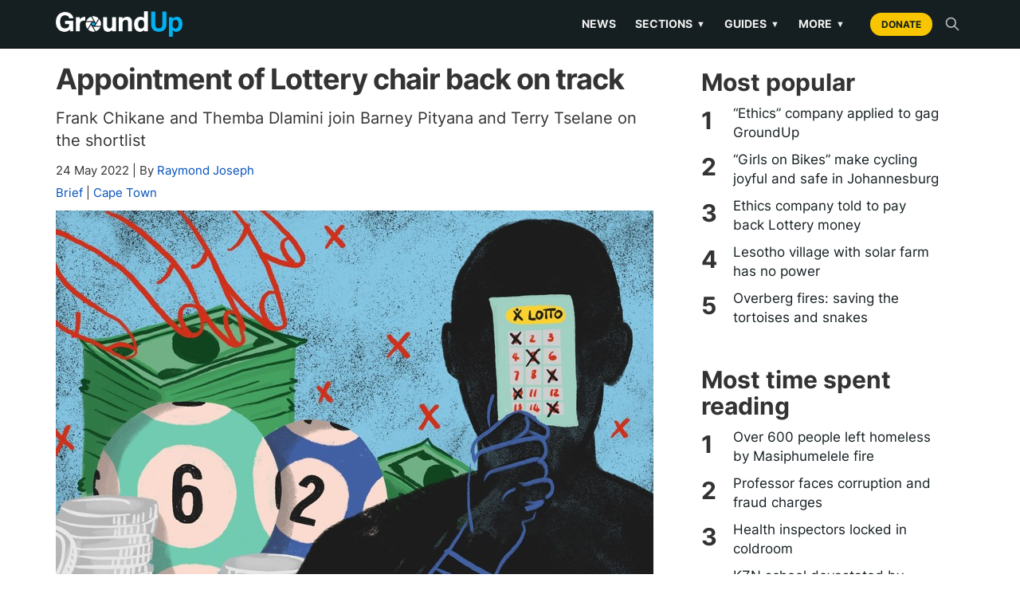

--- FILE ---
content_type: text/html; charset=utf-8
request_url: https://groundup.org.za/article/appointment-new-lottery-board-chair-back-on-track/
body_size: 27137
content:


<!DOCTYPE html>

<html lang="en">
    <head>
        <meta charset="utf-8">
        <meta content="IE=edge" http-equiv="X-UA-Compatible">
        
        <meta name="viewport" content="width=device-width, initial-scale=1">
        <title>
            
    Appointment of Lottery chair back on track | GroundUp

        </title>

        

        <style>
        /* inter-regular - latin */
         @font-face {
             font-family: 'Inter';
             font-style: normal;
             font-weight: 400;
             font-display: swap;
             src: local(''),
             url('/static/newsroom/fonts/inter-v11-latin-regular.woff2') format('woff2'),
             url('/static/newsroom/fonts/inter-v11-latin-regular.woff') format('woff');
         }

         /* inter-700 - latin */
         @font-face {
             font-family: 'Inter';
             font-style: normal;
             font-weight: 700;
             font-display: swap;
             src: local(''),
             url('/static/newsroom/fonts/inter-v11-latin-700.woff2') format('woff2'),
             url('/static/newsroom/fonts/inter-v11-latin-700.woff') format('woff');
         }

        </style>
	<!-- <link href="https://fonts.googleapis.com/css?family=Roboto+Slab:700" rel="stylesheet"> -->
        <link rel="shortcut icon"
              type="image/x-icon"
	      href="/static/newsroom/images/favicon-201809.ico" />

        <meta name="apple-mobile-web-app-capable" content="yes">
        <link rel="apple-touch-icon" sizes="57x57"
              href="/static/newsroom/images/LogoFiles/Logos20180905/icon-57By57.png" />
        <link rel="apple-touch-icon" sizes="72x72"
              href="/static/newsroom/images/LogoFiles/Logos20180905/icon-72By72.png"/>
        <link rel="apple-touch-icon" sizes="114x114"
              href="/static/newsroom/images/LogoFiles/Logos20180905/icon-114By114.png"/>
        <link rel="apple-touch-icon" sizes="144x144"
              href="/static/newsroom/images/LogoFiles/Logos20180905/icon-144By144.png"/>

        <meta name="mobile-web-app-capable" content="yes">
        <link rel="shortcut icon" sizes="196x196"
              href="/static/newsroom/images/LogoFiles/Logos20180905/icon-196By196.png"/>
        <link rel="shortcut icon" sizes="128x128"
              href="/static/newsroom/images/LogoFiles/Logos20180905/icon-128By128.png"/>

        
            
    
        
                <meta name="description"
                      content="Frank Chikane and Themba Dlamini join Barney Pityana and Terry Tselane on the shortlist"/>
	        <meta property="og:description" content="Frank Chikane and Themba Dlamini join Barney Pityana and Terry Tselane on the shortlist"/>
            
    

        

        
    
            
	        <meta property="fb:app_id" content="794347254025697" />
            
            <meta property="og:site_name" content="GroundUp News" />
            <meta property="og:url" content="https://groundup.org.za/article/appointment-new-lottery-board-chair-back-on-track/"/>
            <meta property="og:updated_time" content="2026-01-21T16:01:46.702184+02:00" />
            <meta name="robots" content="max-image-preview:large">
            <meta name="robots" content="max-video-preview:-1">
            <!-- RSS Feed link -->
            <link rel="alternate" type="application/rss+xml" href="https://www.groundup.org.za/sitenews/rss/" />
        
    

    <meta name="twitter:card" content="summary" />
    <meta name="twitter:site" content="@GroundUp_News" />
    <meta name="twitter:title" content="Appointment of Lottery chair back on track" />
    <meta name="twitter:description" content="Frank Chikane and Themba Dlamini join Barney Pityana and Terry Tselane on the shortlist" />

    

    <meta property="og:title" content="Appointment of Lottery chair back on track"/>
    <meta property="og:type" content="article"/>

    
    
        
            <meta property="og:image"
                  content="https://groundup.org.za/media/_versions/images/Graphics/lisa_nelson/groundup-lotto_large_extra_large.jpg"/>
            <meta name="twitter:image" content="https://groundup.org.za/media/_versions/images/Graphics/lisa_nelson/groundup-lotto_large_extra_large.jpg"/>
            <meta name="twitter:image:alt" content="" />
        
    

    <meta property="article:published_time" content="2022-05-24T15:45:38.264000+02:00"/>
    <meta property="article:modified_time" content="2022-05-24T17:00:03.435000+02:00"/>
    <meta name="author" content="By Raymond Joseph">



        
            

<!-- Matomo -->
<script>
 var _paq = window._paq || [];
 /* tracker methods like "setCustomDimension" should be called before "trackPageView" */
 _paq.push(['trackPageView']);
 _paq.push(['enableLinkTracking']);
 (function() {
     var u="https://traffic.groundup.org.za/";
     _paq.push(['setTrackerUrl', u+'matomo.php']);
     _paq.push(['setSiteId', '1']);
     var d=document, g=d.createElement('script'), s=d.getElementsByTagName('script')[0];
     g.type='text/javascript'; g.async=true; g.defer=true; g.src=u+'matomo.js'; s.parentNode.insertBefore(g,s);
 })();
</script>
<!-- End Matomo Code -->

            <!-- Google tag (gtag.js) -->
<script async src="https://www.googletagmanager.com/gtag/js?id=G-485HQX01GT"></script>
<script>
  window.dataLayer = window.dataLayer || [];
  function gtag(){dataLayer.push(arguments);}
  gtag('js', new Date());

  gtag('config', 'G-485HQX01GT');
</script>
<!-- end gtag -->
        

        
    
        
    
    
    



        
            <!-- Latest compiled and minified CSS -->
<link rel="stylesheet" href="https://stackpath.bootstrapcdn.com/bootstrap/3.4.1/css/bootstrap.min.css" integrity="sha384-HSMxcRTRxnN+Bdg0JdbxYKrThecOKuH5zCYotlSAcp1+c8xmyTe9GYg1l9a69psu" crossorigin="anonymous">

<!-- Optional theme -->
<link rel="stylesheet" href="https://stackpath.bootstrapcdn.com/bootstrap/3.4.1/css/bootstrap-theme.min.css" integrity="sha384-6pzBo3FDv/PJ8r2KRkGHifhEocL+1X2rVCTTkUfGk7/0pbek5mMa1upzvWbrUbOZ" crossorigin="anonymous">

<script src="https://code.jquery.com/jquery-3.5.1.min.js"
        integrity="sha256-9/aliU8dGd2tb6OSsuzixeV4y/faTqgFtohetphbbj0="
        crossorigin="anonymous"></script>

<script>
 "use strict";
var pagespeed = {
     CriticalImages : {
         checkImageForCriticality: function() {}
     }
 }
</script>

        

        

            <style>
             html {
}

body {
    background-color: white;
    font-family: Inter,  san-serif;
}

/****************** HEADER *******************/

/*********************************************/

h1, h2, h3, h4, h5, h6, h7 {
    font-family: Inter,  san-serif;
}


aside {
    margin-top: 12px;
    margin-bottom: 12px;
}

article li {
    margin-bottom: 9px;
}

article p {
    margin-top: 12px;
}

article p > img {
    margin-top: 14px;
}

#gu_counter {
    width: 1px;
    height: 1px;
    visibility: hidden;
}

/**************************/


#letter-tips {
    border-bottom: 1px solid black;
    margin-bottom: 12px;
}

article figure, article p.caption {
    padding-bottom: 6px;
    border-bottom: 1px solid #ebebe0;
    margin-bottom: 15px;
}

article figure img, article p img {
    width: 100%;
}

figcaption {
    margin-top: 6px;
}


#article-dateline {
    color: #adadad;
}

article p.intro {
    font-weight: bold;
}

a, a:focus, a:hover {
    color: #0250bb;
}


/***********/

/* sidebar */


.sidebar-block a h2 {
    color: black;
}

.sidebar-block h3 {
    margin-top: 0;
    font-size: 1.53rem;
}


.sidebar-block h4 {
    font-size: 1.3rem;
    color: #adadad;
    margin-top: 3px;
}


/* Generic white background for page */

.content-generic {
    background-color: #fff;
    margin-top: 30px;
    margin-bottom: 30px;
    padding: 30px;
}


/* Youtube, Soundcloud and Support ads in CKeditor */

.youtube-embed-wrapper {
    margin-top: 12px;
}

.youtube {
    background-color: blue;
}

.soundcloud {
    background-color: green;
}

.article-advert-edit {
    background-color: red;
}


.article-advert {
    margin-top: 0;
    padding-bottom: 9px;
    border-bottom: 1px dotted #ebebe0;

    width: 100%;
    text-align: center;
}


.supportus-edit {
    background-color: yellow;
}

.supportus-edit:before {
    content: "SUPPORT GROUNDUP";
}
.supportus img {
    width: 100%;
}


/******************************************/
/* Topics and share */

#sharing {
    margin-top: 12px;
}

#sharing a  {
    margin-right: 12px;
    text-decoration: none;
}

#social-media a {
    margin-right: 8px;
}

/*
#social-media, #social-media .get-newsletter  {
    font-size: 15px;
}
*/
/* Letter writing */

#related .related-date {
    font-size: 75%;
    color: gray;
}

/******************************************/

#article-category {
    font-size: 1.35rem;
    /* font-size: 1.53rem;*/
}


#list-header {
    margin: 7px;
    padding: 27px;
}

#list-header {
    background-color: white;
}

.summary-text {

    font-size: 1.53rem;
}

.thumbnail {
    margin-bottom: 10px;
}

#summary-list-heading, #topic-heading {
    text-align: center;
}

.article-list-heading {
    background-color: #4D4D4D;
    color: white;
    font-size: 14px;
    padding: 9px;
}


.summary-byline,
.summary-dateline,
.summary-category {
    font-size: 10px;
}

img.summary-image {
    width: 100%;
    aspect-ratio: 16/9;
    object-fit: cover;
    margin-top: 12px;
    margin-bottom: 12px;
}

.panel-title > a:nth-child(1) {
    font-weight: bold;
    margin-left: 20px;
}


#sidebar img {
    max-width: 100%;
}


#sidebar-links a {
    width: 100% !important;
}

@media (min-width: 700px) {
    #whatsapp-share, .whatsapp-share {
        display: none;
    }
    div.article-summary {
        max-height: 220px;
    }
    div.article-summary.with-no-image {
        height: 190px;
    }
    div.article-summary.with-no-summary-text {
        height: 130px;
    }
    div.article-summary

    #first-in-list div.article-summary,
    #second-in-list div.article-summary {
        height: inherit;
    }


    .summary-text, .thumbnail p.intro {
    }
    div.article-summary.with-no-image p.summary-text {
        font-size: 16px;
    }
    .summary-byline,
    .summary-dateline,
    .summary-category {
        font-size: 12px;
    }
}

@media (max-width: 699px) {
    .summary-text, .thumbnail p.intro, .first-summary-text {
        display: none;
    }
    h2.summary-title {
        font-size: 1.53rem;
    }
    #see-also img {
        height: 140px;
    }
    #republish {
        display: none;
    }
}

@media (max-width: 382px) {
    h2.summary-title {
        font-size: 13px;
    }
}

div.commission-due-input input {
    width: 79px;
}

.commission-entry-form {
    margin-bottom: 12px;
}

.commission-entry-form td {
    padding: 6px;
}

.commission-entry-form input[type="submit"] {
    margin-top: 6px;
}

ul.icons {
    list-style-type: none;
}

ul.icons li {
    display: inline-block;
}


.icons a {
    display: inline-block;
    width: 25px;
    height: 20px;
    margin: 12px;
    vertical-align: middle;
    -o-transition: all .3s;
    -moz-transition: all .3s;
    -webkit-transition: all .3s;
    -ms-transition: all .3s;
}

.subtitle {
    font-size: 24px;
    margin-top: 12px;
    margin-bottom: 14px;
    color: #909090;
}

div.featured-photo {
    margin-left: auto;
    margin-right: auto;
}

.article-summary {
    margin-bottom: 0px;
}


.social-media i {
    background-color: white;
    color: #4D4D4D;
    padding: 3px;
}


div.thumbnail {
    border: none;
    border-bottom: inherit;
}

.summary-caption {
    text-align: center;
    margin-top: 5px;
}


#paginator {
    text-align: center;
    /* font-size: 14x;*/
    border-bottom: 1px solid #ebebe0;
}

#paginator li a {
    width: 100px;
}


#paginator li.active a {
    width: 130px;
}

@media (max-width: 530px) {
    #paginator {
        text-align: center;
    }

    #paginator li a {
        font-size: 10px;
        width: 50px;
        padding-left: 0;
        padding-right: 0;
        text-align: center;
    }


    #paginator li.active a {
        width: 70px;
    }

}

div#article-share-bottom {
    line-height: 24px;
}

#comment-policy {
    margin-top: 15px;
    border-top: 1px solid #e6e6e6;
    padding-top: 15px;
}

#article-list p.intro {
    font-weight: normal;
    font-size: 18px;
}


p.author-description, p.disclaimer, p.correction {
    font-style: italic;
}

#clear-cache-form {
    margin-bottom: 10px;
}


#see-also img {
    width:100%;
    height:100%;
}

#see-also h2 {
    margin-bottom: 6px;
}

.more-to-read {
    font-size: 18px;
}

#most-popular, #latest-letters, #qanda, #gu-toy {
    margin-bottom: 10px;
}

#most-popular ol, #see-also ul, #latest-letters ul, #qanda ul {
    font-weight: bold;
    padding-left: 25px;
}

#gu-toy {
    padding: 12px;
}

#toy ul {
    margin-top: 15px;
}

#toy li {
    font-size: 12px;
    margin-top: 0;
    margin-bottom: 10px;
}

#see-also ul {
    list-style-type: disc;
    padding-left: 20px;
}


@media (max-width: 345px) {
    #newsletter-signup a {
        font-size: 12px;
    }
}

@media (max-width: 699px) {
    .subheading {
        font-size: 20px;
    }
    .pquote {
        font-size: 20px;
    }
    #content-extra {
        padding-top: 6px;
    }
}

#see-also p, #read-next p {
    margin-top: 6px;
}


/**************************/
/* Letters and Commission form */


#letter-form h4 a {
    font-size: 24px;
    line-height: 135%;
}

.letter-byline  {
    font-style: italic;
}

.letter-thank-you {
    font-weight: bold;
}

#letter-form {
    line-height: 130%;
    margin-bottom: 12px;
}

#letter-form label, #letter-form input, #letter-form textarea {
    display: block;
}

#letter-form .helptext {
    font-size: 12px;
    display: block;
    line-height: 140%;
    margin-top: 3px;
}

.errorlist {
    color: red;
    list-style: none;
}

#letter-form .errorlist, #invoice-form .errorlist, #commission-detail .errorlist {
    color: red;
    list-style: none;
    display: block;
    margin-bottom: 0;
    margin-left: 0;
    padding-left: 0;
}

#letter-form input, #letter-form textarea {
    width: 100%;
}


#invoice-form, #invoice-table {
    font-size: 13px;
}

#invoice-table

#invoice-form .helptext, #commission-detail .helptext {
    font-size: 9px;
    font-weight: bold;
}

#invoice-table span.status- {
    color: #e6ac00;
}

#invoice-table .fund-input select {
    max-width: 95px;
}

#invoice-table span.status0 {
    color: red;
}

#invoice-table span.status1 {
    color: #333300;
}

#invoice-table span.status2 {
    color: indigo;
}

#invoice-table span.status3 {
    color: green;
}

#invoice-table span.status4 {
    color: brown;
}

#invoice-table span.status5 {
    color: black;
    text-decoration: line-through;
}




/************ Styles for editors and administrators - PC only *****************/
/* These don't need to be responsive. We don't edit on tablets or phones. */

#admin-area {
    position: fixed;
    top: 90px;
    right: 1vw;
    padding-left: 3px;
    margin-bottom: 20px;
    z-index: 1000;
    background-color: azure;
    font-size: 10px;
    overflow-y: hidden;
}

@media (max-width: 768px) {
    #admin-area {
        top: 58px;
    }
}

#admin-user, .editing-user, #editing-article,
#article__statistics, #article__completion {
    font-weight: bold;
    background-color: #e5ffff;
    padding: 10px;
    font-size: 10px;
    display: block;
}

#editing-article, .editing-user {
    background-color: pink;
}

#editing-article {
    display: none;
}

#edit-menu ul {
    margin-left: 0;
    padding-left: 0;
    list-style-type: none;
}

#edit-menu li {
    padding-left: 0;
    padding-right: 0;
    margin-left: 0;
    margin-right: 0;
    font-size: 10px;
    list-style-type: none;
}


#support-article p {
    margin-top: 3px;
}
#support-article p.call {
    font-weight: bold;
    margin-top: 22px;
    margin-bottom: 3px;
}

#support_gu {
/*    border-top: 1px solid #eee;*/
    /* color: red; */
    font-weight: bold;
    border-bottom: 1px solid  #ebebe0;
    padding-bottom: 12px;
}

#support_gu .support_gu_why a {
    color: red;
    text-decoration: underline;
}

/* Advert */

.frontpage-advert, #sidebar-advert, .image-max-100pc {
    max-width: 100%;
}

.frontpage-advert h2, #sidebar-advert h2 {
    font-size: 10px;
    font-weight: normal;
    text-align: center;
}


iframe {
    max-width: 100%;
}

h3.advert-title {
    font-size: 10px;
    text-align: center;
    text-transform: uppercase;
    padding: 6px;
}

.side-advert {
    margin-top: 0px;
    margin-bottom: 5px;
    border-top: 1px solid #CCC;
    border-bottom: 1px solid #CCC;
}

.side-advert h2 {
    margin-top: 0px;
    margin-left: 0;
    padding-left: 0;
}


.appeal img {
    width: 100%;
}

.highlighted {
    background-color: yellow;
}

/***************/
/* Commission detail */

#commission-detail table
{
    margin-top: 10px;
    margin-bottom: 10px;
}

#commission-detail td { padding: 5px;}

#commission-detail select,
#commission-detail option,
#commission-detail #id_notes  {
    width: 450px;
    max-width: 100%;
}

.pgwSlider .ps-caption {
    font-size: 10px;
    background: rgba(0,0,0,0.3);
}

@media (min-width: 700px) {
    .pgwSlider .ps-caption {
        font-size: 16px;
    }
}


div.background-img {
    background-repeat: no-repeat;
    color: white;
    padding: 0;
    margin-left: 0;
    margin-right: 0;
    margin-top: 12px;
    margin-bottom: 12px;
    background-position: center;
    background-attachment: fixed;
    min-height: 400px;
    -webkit-background-size: cover;
    -moz-background-size: cover;
    -o-background-size: cover;
    background-size: cover;
}


/*******************/


/******************
 * Icon styling
 *******************/

.icon {
    display: inline-block;
    stroke-width: 0;
    stroke: currentColor;
    fill: currentColor;
}

.share-buttons a .icon {
    border: 1px solid gray;
    border-radius: 3px;
}

/* ==========================================
Single-colored icons can be modified like so:
.icon-name {
    font-size: 32px;
    color: red;
}
========================================== */

.icon-location {
    width: 1.5em;
}

.icon-phone {
    width: 1.5em;
}

.icon-print {
    width: 3rem;
    background-color: #fff;
    color: #4D4D4D;
}

.icon-print:hover {
    color: #00B1F0;
}


.icon-twitter {
    width: 3rem;
    background-color: #fff;
    color: #4D4D4D;
}

.icon-twitter:hover {
    color: #00B1F0;
}

.icon-facebook {
    width: 3rem;
    background-color: #fff;
    color: #4D4D4D;
}

.icon-facebook:hover {
    color: #00B1F0;
}

.icon-rss {
    width: 1.5em;
    color: #f26522;
}

.icon-youtube {
    width: 1.5em;
    color: #ff0000;
}

.icon-copyright {
    width: 1.5em;
}

.icon-copy {
    width: 3rem;
    background-color: #fff;
    color: #4D4D4D;
}

.icon-copy:hover {
    color: #00B1F0;
}

.icon-whatsapp {
    width: 3rem;
    background-color: #fff;
    color: #4D4D4D;
}

.icon-whatsapp:hover {
    color: #00B1F0;
}

.icon-mail {
    width: 3rem;
    background-color: #fff;
    color: #4D4D4D;
}

.icon-mail:hover {
    color: #00B1F0;
}

.icon-home {
    width: 1.3em;
}

.icon-search {
    width: 1em;
}

.icon-share {
    width: 0.8em;
    border: none;
    vertical-align: 15%;
}

.icon-creative-commons {
    width: 1.4em;
    vertical-align: bottom;
}

.icon-menu {
    width: 1.2em;
}

/*** Bootstrap Overide ***/
/*** Pagination ***/

.pagination>li:first-child>a, .pagination>li:first-child>span {
    border-top-left-radius: 0px;
    border-bottom-left-radius: 0px;
}

.pagination>li:last-child>a, .pagination>li:last-child>span {
    border-top-right-radius: 0px;
    border-bottom-right-radius: 0px;
}


/*** Generic content area ***/

#content-area {
    background-color: #fff;
    padding: 15px;
    margin: 15px auto 15px auto;
    max-width: 1200px;
}

#content-area h1, #content-area h2 {
    margin-top: 10px;
    font-family: Inter,  san-serif;
    font-weight: bold;
    font-size: 61px;
    line-height: 61px;
    text-align: center;
}


/*** Pages with List Content ***/

#list-content .row:nth-child(2) {
    background-color: #fff;
    margin-bottom: 30px;
}

.article-list-top {
    width: 100%;
    background-color: #fff;
    margin: 15px;
}

.topic-intro {
    background-color: #fff;
    padding: 15px;
    margin: 15px auto 15px auto;
}

.topic-intro h1, .topic-intro h2, .topic-intro h3 {
    max-width: 600px;
    margin: auto;
    margin-top: 14px;
    margin-bottom: 12px;
    font-family: Inter,  san-serif;
    text-align: center;
}

.topic-intro p, .topic-intro ul, .topic-intro ol, .topic-intro form, .topic-intro table {
    font-size: 1.8rem;
    max-width: 600px;
    margin: auto;
    margin-bottom: 12px;
}

.submit-btn {
    margin-bottom: 12px;
}

/*** Sticky Footer ***/


/********************/

@media (min-width: 801px) {
    .mobile-only {
        display: none;
    }
}
@media (max-width:800px) {
    .not-mobile {
        display: none;
    }
}

/********************/



.shortcode-heading {
    margin: 6px 0 6px;
    font-weight: 600;
    font-size: 24px !important;
    color: #07436b;
    text-decoration: none;
}
.shortcode-readmore { text-align: right; margin-top: 4px; }
.shortcode-readmore a { color: #2378ba; text-decoration: none; font-weight: bold }
.shortcode-readmore a:hover { text-decoration: underline; }

             .home__article__summary {
    margin-top: 12px;
    padding-bottom: 6px;
    border-bottom: 2px solid   #e6e6e6;
}

.chart-featured .home__article__summary {
    border-bottom: none !important;
}

.chart-grid .home__article__summary {
    border-bottom: none !important;
}

/****************/
.home {
/*    background-color: #F0F0F2;*/
    justify-content: center;
    align-items: center;
    width: 65%;
    margin: 0 auto;
}

.home > .sidebar-block {
    width: 100%;
    margin-top: 20px;
}

.home > .sidebar-block img {
    width: 100%;
}

.home_container {
    background-color: #fff;
    margin-top: 20px;
    margin-bottom: 30px;
    width: 100%;
}

.home__article-list {
    width: 100%;
    padding: 0px 20px 20px 20px;
}

.home__sticky > div > h2 {
    font-size: 3.2em;
    line-height: 48px;
}

.home__articles__article__text__summary {
    font-family: Inter,  san-serif;
    font-size: 18px;
    line-height: 27px;
    padding-top: 12px;
    padding-bottom: 12px;
}

.home__articles_article__details  {
    font-size: 16px;
    margin-bottom: 12px;
}

.home__articles_article__details a {
    color: #0250bb;
}

/*
.home__top-article_text__details-mobile {
    display: none;
}
*/

.home__top-article {
    margin-top: 20px;
    margin-bottom: 20px;
}

.home__article__block {
    padding-top: 12px;
    padding-bottom: 12px;
    border-bottom: 2px solid #D6D6DA;
}


.home__articles__article {
    padding-top: 20px;
    padding-bottom: 20px;
    border-bottom: 2px solid #D6D6DA;
}

.home__articles__article__text {
    justify-content: center;
}


.home__articles__article__text__category {
    font-family: Inter,  san-serif;
    font-size: 18px;
    line-height: 27px;
    color: #0250bb;
    font-weight: 600;
}

.home__articles__article__text__date {
    font-family: Inter,  san-serif;
    font-size: 14px;
    line-height: 16px;
    color: #666;
}

.home__articles__article__text__title {
    font-family: Inter,  san-serif;
    font-weight: bold !important;
    font-size: 2.5rem;
    line-height: 3rem;
    margin-top: 5px;
}

@media (min-width: 769px) {
    .home__articles__article__text__title {
        font-family: Inter,  san-serif;
        font-weight: bold !important;
        font-size: 3rem;
        line-height: 3.5rem;
        margin-top: 5px;
    }
}


.home__articles__article__text__title a {
    color: black;
}

.home__articles__article__text__title a:hover {
    text-decoration: underline;
}

.home__articles__article__text__summary {
    font-family: Inter,  san-serif;
    font-size: 20px;
    line-height: 27px;
}

.home__articles__article__text__byline {
    font-family: Inter,  san-serif;
    font-size: 14px;
    line-height: 20px;
}

.home__articles__article__text__byline a {
    color: #0250bb;
}

#home__sudoku {
    margin-top: 12px;
    padding-top: 12px;
    border-top: 1px solid   #e6e6e6;
}


#sudoku-teaser, #target-teaser {
    padding: 9px;
    margin-left: 12px;
    margin-right: 12px;
    background-color: #F4F4F4;
}

#sudoku-teaser, #target-teaser {
    margin-right: 42px;
}

#sudoku-teaser h2, #target-teaser h2 {
    font-size: 16px;
    font-weight: bold;
    margin-bottom: 12px;
}

#sudoku-teaser p, #target-teaser p {
    font-size: 12px;
    margin-bottom: 12px;
}

#target-teaser img {
    max-width: 125px;
}

#sudoku-teaser table {
    border-collapse: collapse;
    table-layout: fixed;
    border: 2px solid #0098df;
    font-size: xx-small;
    width: 125px;
    height: 125px;
}

#sudoku-teaser table td {
    padding: 0;
    margin: 0;
    text-align: center;
    border-right: 1px solid #0097de2b;
    border-bottom: 1px solid #0097de2b;
}

@media (max-width: 768px) {
    #sudoku-teaser, #target-teaser {
        margin-left: 0;
        margin-right: 0;
        margin-bottom: 12px;
    }
}

.more_articles {
    width: 100%;
    justify-content: space-between;
    margin-bottom: 30px;
}

.more_articles__popular_qanda {
    background-color: #fff;
    padding: 10px;
    margin-right: 30px;
}

.more_articles__popular {
    margin-bottom: 30px;
}

.more_articles__letters {
    background-color: #fff;
    padding: 10px;
}

.home .more_articles__letters {
    padding: 30px;
}

.home .more_articles__letters h2 {
    font-family: Inter,  san-serif;
    font-weight: 600;
    margin-top: 10px;
    margin-bottom: 40px;
}

.home .more_articles__letters h3 {
    font-family: Inter,  san-serif;
    font-size: 2rem;
}

#latest-letters p {
    font-family: Inter,  san-serif;
    border-bottom: 2px solid #D6D6DA;
    padding-top: 5px;
    padding-bottom: 30px;
}

.home .more_articles__popular_qanda {
    padding: 30px;
}

.home .more_articles__popular_qanda h2 {
    font-family: Inter,  san-serif;
    font-weight: 600;
    margin-top: 10px;
    margin-bottom: 20px;
}

.random_qanda, .random_letter, #toy {
    /* max-width: 500px;*/
    background-color: #e6e6e6;
    padding: 12px;
}

.random_qanda {
   background-color: white;
}

.random_qanda h2, .random_letter h2, #toy h2 {
    font-weight: bold;
    max-width: 700px;
    margin-left: auto;
    margin-right: auto;
    font-size: 20px;
    line-height: 28px;
}

h2#qanda {
    margin-top: 40px;
}

.home .more_articles__popular_qanda ol, .home .more_articles__popular_qanda ul {
    list-style: none;
    counter-reset: item;
    padding-left: 0px;
}

.home .more_articles__popular_qanda ol li, .home .more_articles__popular_qanda ul li {
    counter-increment: item;
    width: 100%;
    font-size: 0.8rem;
    margin-bottom: 15px;
}

.home .more_articles__popular_qanda ol li:before {
    content: counter(item);
}

.home .more_articles__popular_qanda ol li:before, .home .more_articles__popular_qanda ul li:before {
    font-weight: bold;
    font-size: 2.2rem;
    font-family: Inter,  san-serif;
    line-height: 1;
    width: 5%;
}

.home .more_articles__popular_qanda ol li a, .home .more_articles__popular_qanda ul li a {
    width: 90%;
    padding-left: 10px;
    font-family: Inter,  san-serif;
    font-weight: 600;
    color: #333;
    font-size: 1.6rem;
}

.home .more_articles__popular_qanda ol li a:hover, .home .more_articles__popular_qanda ul li a:hover {
    text-decoration: none;
    color: #0250bb;
}

/*@media only screen and (min-device-width: 481px) and (max-device-width: 1024px) and (orientation:portrait) { */
@media (max-width: 768px) {
    .home {
        width: 100%;
    }

    .home > .sidebar-block {
        margin-top: 0px;
        padding-top: 15px;
        padding-bottom: 15px;
    }

    .more_articles__popular_qanda {
        padding: 10px;
        margin-right: 0px;
    }

    .more_articles__letters {
        padding: 10px;
        margin-top: 4%;
    }

    .home_container {
        width: 100%;
        margin-top: 0px;
    }

    .home__article-list {
        width: 100%;
    }

    .home__articles__article__text__category {
        font-size: 14px;
        line-height: 16px;
        padding-top: 20px;
    }

    .home__sticky > div > h2 {
        font-size: 2.3em;
        line-height: 35px;
    }


    .home__articles__article__text__box {
        padding-top: 2%;
        padding-bottom: 2%;
    }

/*
    .home__articles__article__text__date, .home__articles__article__text__byline {
        display: none;
    }
*/

    /* .home__articles__article__text__title { */
    /*     font-size: 20px; */
    /*     line-height: 28px; */
    /*     margin-top: 5px; */
    /* } */

    .home__articles__article__text__summary {
        font-size: 16px;
        line-height: 21px;
        padding-bottom: 5%;
    }
}

@media (min-width: 769px) and (max-width: 1440px) {
    .home {
        width: 90%;
    }

    .home__top-article_text__title {
        font-size: 2vw;
        line-height: 3vw;
        padding-top: 1%;
    }
}

             header.gu-header {
    background-color: #151F22;
    color: white;
    font-family: 'Inter', 'Open Sans', 'Helvetica Neue', Helvetica, Arial, sans-serif;
    position: relative;
    z-index: 1000;
    border-bottom: 1px solid #000;
}

.gu-header__container {
    display: flex;
    justify-content: space-between;
    align-items: center;
    padding: 10px 15px;
    height: auto;
    min-height: 60px;
    max-width: 1200px;
    margin: 0 auto;
    flex-wrap: nowrap;
}

.gu-header__branding {
    flex-shrink: 1;
    min-width: 0;
    margin-right: 10px;
}

.gu-logo {
    height: 32px;
    width: auto;
    vertical-align: middle;
    max-width: 100%;
    object-fit: contain;
}

@media (max-width: 350px) {
    .gu-logo {
        height: 24px;
    }
}

.gu-header__nav-wrapper {
    flex-grow: 1;
    display: flex;
    justify-content: flex-end;
    align-items: center;
    flex-shrink: 0;
}

.gu-nav {
    display: flex;
    align-items: center;
    justify-content: flex-end;
    width: 100%;
}

.gu-nav__links {
    display: flex;
    list-style: none;
    padding: 0;
    margin: 0;
    align-items: center;
}

.gu-nav__links > li > a, .gu-nav__submenu-trigger {
    color: #eee;
    text-decoration: none;
    padding: 10px 12px;
    font-weight: 600;
    font-size: 14px;
    display: block;
    transition: color 0.2s;
    text-transform: uppercase;
    background: none;
    border: none;
    cursor: pointer;
    font-family: inherit;
}

.gu-nav__links > li > a:hover, .gu-nav__submenu-trigger:hover {
    color: #fff;
    text-decoration: none; 
}

@media (min-width: 992px) {
    .gu-nav__links > li > a:hover, 
    .gu-nav__submenu-trigger:hover {
        border-bottom: 2px solid #00B1F0;
        padding-bottom: 8px;
    }
    
    button.gu-nav__submenu-trigger {
        display: flex;
        align-items: center;
        justify-content: flex-start;
    }
}

.gu-caret {
    font-size: 0.8em; 
    margin-left: 5px;
    display: inline-block;
}

.gu-nav__actions {
    display: flex;
    align-items: center;
    margin-left: 10px;
    flex-shrink: 0;
}

.gu-btn-donate {
    background-color: #F7C600; 
    color: #151F22 !important;
    padding: 6px 14px;
    border-radius: 20px;
    font-weight: 700;
    text-transform: uppercase;
    font-size: 12px;
    margin-left: 10px;
    text-decoration: none;
    transition: background-color 0.2s;
    white-space: nowrap;
}

.gu-btn-donate:hover {
    background-color: #ffd83d;
    text-decoration: none;
    color: #000 !important;
}

.gu-search-trigger {
    background: none;
    border: none;
    color: #bbb;
    font-size: 13px;
    font-weight: 600;
    margin-left: 10px;
    cursor: pointer;
    text-transform: uppercase;
    padding: 5px;
    line-height: 0;
}
.gu-search-trigger:hover {
    color: white;
}

.gu-nav__item--has-submenu {
    position: relative;
}

.gu-nav__submenu {
    display: none;
    list-style: none;
    padding: 10px 0;
    z-index: 1001;
}

@media (min-width: 992px) {
    .gu-nav__submenu {
        position: absolute;
        top: 100%;
        left: 0;
        background-color: #151F22;
        min-width: 200px;
        box-shadow: 0 4px 10px rgba(0,0,0,0.5);
        border-top: 2px solid #00B1F0;
    }

    .gu-nav__item--has-submenu:hover .gu-nav__submenu {
        display: block;
    }
    
    .gu-nav__submenu li a {
        color: #ccc;
        padding: 10px 20px;
        display: block;
        font-size: 14px;
        text-transform: none;
        border-bottom: 1px solid #222;
    }

    .gu-nav__submenu li a:hover {
        color: #fff;
        background-color: #222;
        text-decoration: none;
        border-bottom-color: #222;
        padding-bottom: 10px;
    }
}

.gu-menu-checkbox {
    display: none;
}
.gu-menu-icon {
    display: none;
    cursor: pointer;
    flex-direction: column;
    justify-content: space-around;
    height: 20px;
    width: 24px;
    margin-left: 15px;
    position: relative;
    top: 1px;
}
.gu-menu-icon span {
    width: 100%;
    height: 2px;
    background-color: white;
    border-radius: 2px;
}

#gu-search-overlay {
    background-color: #f0f0f0;
    padding: 15px;
    border-bottom: 1px solid #ccc;
    position: absolute;
    top: 100%;
    width: 100%;
    left: 0;
    z-index: 999;
    display: none;
}
#gu-search-overlay.open {
    display: block;
}

.gu-search-form form {
    display: flex;
    max-width: 600px;
    margin: 0 auto;
}
.gu-search-form input[type="text"] {
    flex-grow: 1;
    padding: 8px 12px;
    font-size: 16px;
    border: 1px solid #ccc;
    border-radius: 4px 0 0 4px;
    border-right: none;
    color: #000;
}
.gu-search-form button {
    background-color: #00B1F0;
    color: white;
    border: 1px solid #00B1F0;
    border-radius: 0 4px 4px 0;
    padding: 8px 15px;
    cursor: pointer;
}
.gu-search-form button:hover {
    background-color: #008cb3;
}
.gu-search-form svg {
    vertical-align: middle;
}

@media (max-width: 991px) {
    .gu-header__container {
        padding: 5px 15px;
    }

    .gu-menu-icon {
        display: flex;
    }
    
    .gu-nav__links {
        display: none;
        flex-direction: column;
        position: absolute;
        top: 100%;
        left: 0;
        right: 0;
        background-color: #0e1517;
        padding: 0;
        border-top: 1px solid #000;
        max-height: 80vh;
        overflow-y: auto;
        box-shadow: 0 10px 20px rgba(0,0,0,0.5);
        z-index: 1001;
    }
    
    .gu-menu-checkbox:checked ~ .gu-nav__links {
        display: flex;
    }

    .gu-nav__links > li {
        width: 100%;
        text-align: left;
        border-bottom: 1px solid #2a3b40;
    }
    
    .gu-nav__links > li > a, .gu-nav__submenu-trigger {
        padding: 15px 20px;
        font-size: 16px;
        color: #ddd;
        border: none;
        display: flex;
        justify-content: space-between;
        align-items: center;
        width: 100%;
    }
    
    .gu-nav__links > li > a:hover, 
    .gu-nav__submenu-trigger:hover,
    .gu-nav__submenu-trigger.expanded {
         background-color: #1a2528;
         color: white;
    }

    .gu-nav__submenu {
        position: static;
        box-shadow: none;
        background-color: #000;
        padding: 0;
        border: none;
        display: none;
        border-bottom: 1px solid #2a3b40;
        list-style: none;
    }
    
    .gu-nav__submenu.expanded {
        display: block;
    }
    
    .gu-nav__submenu li a {
        font-size: 15px;
        padding: 12px 20px 12px 35px;
        color: #bbb;
        border-bottom: 1px solid #1a2528;
        display: block;
    }
    
    .gu-nav__submenu li a:hover {
        color: #fff;
        background-color: #111;
    }
    
    .gu-nav__submenu-trigger .gu-caret {
        transition: transform 0.3s ease;
    }
    .gu-nav__submenu-trigger.expanded .gu-caret {
        transform: rotate(180deg);
    }
}

             .social-media {
    margin-top: 12px;
    margin-bottom: 12px;
}

a.social-media__icon {
    padding: 0;
    text-align: center;
}

a.social-media__icon:nth-child(3), a.social-media__icon:nth-child(4) {

}

.social-media__icon img {
    max-width: 120px;
    max-height: 120px;
}

.social-media__newsletter {
    padding-top: 12px;
    padding-bottom: 12px;
    background-color: #151F22;
    line-height: 50px;
    text-align: center;
    color: white;
    text-decoration: none;
    text-transform: uppercase;
    font-family: Inter,  san-serif;
    display: inline-block;
}

.social-media__newsletter h1 {
    font-size: 2rem;
    margin-top: 10px;
    margin-bottom: 10px;
}

.social-media__newsletter a {
    color: white;
}

.social-media__newsletter a:hover {
    text-decoration: none;
    color: #00B1F0;
}

#list-content .row:nth-child(2) > div:first-child {
    border-right: 2px solid #D6D6DA;
}

@media (max-width: 1199px) {
    .social-media__icon img {
        max-width: 50%;
        margin: 6px;
        padding: 6px;
    }
}

             footer {
    background-color: lightgray;
    margin-top: 12px;
    padding: 12px;
}


.footer-menu {
    list-style: none;
    padding: 0;
}

.footer-menu li {
    margin-bottom: 6px;
}

             .article-content {
    width: 70%;
    margin-top: 30px;
    margin-bottom: 30px;
}

.article__title, #recopy__title {
    font-family: Inter,  san-serif;
    font-size: 36px;
    font-weight: 700;
    line-height: 45px;
    letter-spacing: -1px;
    margin-top: 15px;
    margin-bottom: 12px;
}

.article__subtitle, #recopy__subtitle {
    font-family: Inter,  san-serif;
    font-size: 20px;
    line-height: 28px;
    margin-top: 12px;
    margin-bottom: 12px;
}

.article__info {
    margin-top: 12px;
    display:block;
}

ul:nth-child(3) > li {
    font-weight: bold;
}

.article__content {
    background-color: #fff;
    padding: 15px;
    margin-right: 30px;
}

.article__content--undistracted {
    margin-right: 0px;
}

.article__sidebar--undistracted {

}


.article__sidebar .sidebar-block {
    /*margin-bottom: 30px;*/
    background-color: #fff;
}


.article__details--desktop-share {
    justify-content: center;
    margin-bottom: 15px;
}

.article__details--desktop a {
    line-height: 0px;
}

.article__details__date-by {
    padding-top: 4px;
    margin-bottom: 4px;
    font-size: 1.5rem;
    line-height: 16px;
}

.article__details__share {
    text-align: center;
    font-size: 18px;
    margin-top: 12px;
    margin-bottom: 12px;
    border-bottom: 1px solid #ebebe0;
}

.article__details__share__text {
    font-weight: 600;
    margin-right: 15px;
    color: #999;
    padding-top: 6px;
}

.article__image__box {
    margin-bottom: 20px;
}

.article__image {
    width: 100%;
}

.article__image__caption {
    font-family: Inter,  san-serif;
    background-color: #EFEFEF;
    color: #4b5253;
    font-weight: 600;
    font-size: 14px;
    line-height: 22px;
    padding: 15px;
}

#article_body .caption {
    font-family: 'Inter', san-serif;
    background-color: #EFEFEF;
    color: black;
    font-size: 14px;
    /* line-height: 22px;*/
    padding: 15px;
    margin-top: 0;
    /* margin-top: -9px;*/
}

.article__content img {
    max-width: 100%;
}

.editor-summary {
    margin-top: 14px;
}

.editor-summary ~ .editor-summary {
    color: inherit;
    margin-top: 0;
}

.editor-summary {
    font-family: Inter,  san-serif;
    background-color: #D6D6DA;
    padding-left: 30px;
    padding-right: 30px;
    font-size: 1.7rem;
    padding-top: 12px;
    padding-bottom: 12px;
}



.article blockquote {
    font-family: Inter,  san-serif;
    border-left: 5px solid #00b1F0;
    padding: 0 0 0 12px;
    margin: 6px 0 6px 0;
    padding-left: 20px;
    font-size: 2rem;
    margin-top: 20px;
    margin-bottom: 20px;
}

.pquote {
    font-family: Inter,  san-serif;
    margin-top: 50px;
    margin-bottom: 50px;
    padding-top: 10px;
    padding-bottom: 10px;
    line-height: 150%;
    font-size: 2.4rem;
    font-weight: 600;
}

.pquote:before {
    content: "\201D";
    font-size: 90px;
    padding-top: 30px;
    padding-right: 20px;
    font-family: sans-serif;
    color: #0250bb;
    font-weight: 600;
}

.article p, .article ul li, .article ol li {
    font-family: Inter,  san-serif;
    font-size: 1.9rem;
    margin-top: 14px;
    margin-bottom: 0;
}

.subheading, #article_body h2 {
    font-family: Inter,  san-serif;
    margin-top: 30px;
    margin-bottom: 14px;
    font-weight: bold;
    font-size: 2.4rem;
}

#article__correction {
    margin-top: 12px;
    margin-bottom: 12px;
}

.article__correction__type {
    text-transform: uppercase;
}

.article__correction__type:after {
    content: ": ";
}

.article__correction {
    font-style: italic;
    font-size: 1.3em;
    margin-bottom: 12px;
}

/* Styles for top corrections */
#article__top_corrections {
    margin-top: 10px;
    margin-bottom: 20px;
    border-bottom: 1px solid #ebebe0;
}

.article__correction--top {
    font-style: italic;
    font-size: 1.3em;
    margin-bottom: 12px;
    padding: 10px;
    background-color: #f8f9fa;
    border-left: 3px solid #00B1F0;
}

#article__corrections {
    border-bottom: 1px solid #ebebe0;
}

.article__copyright {
    padding: 16px;
    border-top: 1px solid #eee;
    border-bottom: 1px solid #eee;
}

#article_copyright p {
    font-family:  'Inter', san-serif;
    font-size: 14px;
}

.article__copyright p img {
    max-width: 100px;
}
.article-container .social-media__icon {
    width: 25%;
}

.article-social {
    width: 100%;
    background-color: #fff;
    padding-top: 30px;
    padding-bottom: 30px;
}

.article-social-container {
    width: 70%;
}

#comments {
    margin-top: 15px;
}

.article__comment__link:hover {
    text-decoration: none;
}

.article__comment__button {
    background-color: #00B1F0;
    border-radius: 0px;
    border: none;
    padding-top: 15px;
    padding-bottom: 15px;
}

.article__comment__title {
    font-family: Inter,  san-serif;
    font-weight: 600;
    font-size: 2rem;
    text-align: center;
    text-transform: uppercase;
    color: #fff;
}

.article__comment__title:hover {
    color: #151F22;
}



.panel-group .panel {
    border-radius: 0px;
}

.article__letter__button {
    font-family: 'Inter', san-serif;
    font-weight: 600;
    font-size: 2rem;
    background-color: #00B1F0;
    color: white;
    text-align: center;
    padding: 15px;
}

.article__letter__link {
    text-transform: uppercase;
    color: white;
}


.article__topics, .article__next {
    font-family: Inter,  san-serif;
    font-weight: 600;
    color: #4d4d4d;
    padding: 12px;
    padding-bottom: 24px;
    border-bottom: 1px solid #ebebe0;
}


.article__topics__header, .article__topic {
    display: inline-block;
    overflow-x: auto;
    overflow-y: hidden;
    margin: 5px 5px;
}

.article__topics__header {
    padding: 10px 10px 10px 0;
}

.article__topic {
    padding: 10px;

    color: #4d4d4d;
    border: 1px solid #4D4D4D;
    border-radius: 10px;
    text-transform: capitalize;
}

.article__topic:hover {
    text-decoration: none;
    color: #00B1F0;
    border-color: #00B1F0;
}

.article__next p {
    display: block;
}

.article__extra-content--undistracted {
    display: none;
}

.extra-content__related-stories {
    margin: 16px;
    background-color: #fff;
}

.article .letters-header {
    font-family: Inter,  san-serif;
    margin-top: 30px;
    margin-bottom: 30px;
}

.article .panel-default>.panel-heading {
    background-color: #00B1F0;
    background-image: none;
    border-top-left-radius: 0px;
    border-top-right-radius: 0px;
}

.article .panel-group .panel {
    margin-bottom: 10px;
}

.panel-title > a:nth-child(1) {
    font-family: Inter,  san-serif;
    font-weight: bold;
    margin-left: 0px;
    color: #fff;
}

article figure, article p.caption {
    border-bottom: none;
}

.article-drop-cap:first-letter {
    color: #00B1F0;
    font-size: 62px;
    line-height: .7;
    float: left;
    font-weight: 600;
    padding-right: 6px;
    font-family: Inter,  san-serif;
}


#article_body  {
    padding-bottom: 12px;
    margin-bottom: 14px;
    border-bottom: 1px solid #eee;
}

.article__details--mobile {
    display: none;
}

.article #related {
    border-bottom: 1px solid #ebebe0;
}

.article #related a {
    color: #00B1F0;
}
.article #related h3 {
    font-family: Inter,  san-serif;
    margin-top: 10px;
    margin-bottom: 20px;
}

.article #related ul a {
    font-size: 1.6rem;
}

.article #related .related-date {
    font-size: 75%;
    color: #333;
}

@media (max-width: 768px) {
    .article-content {
        width: 100%;
        margin-top: 0px;
        margin-bottom: 0px;
    }


    .article__sidebar {
        /* margin-bottom: 30px;*/
    }

    .article__content {
        margin-right: 0px;
        margin-bottom: 30px;
    }

/*    .article__subtitle {
        font-size: 1.5rem;
        line-height: 28px;
        margin-top: 15px;
        margin-bottom: 15px;
    }
*/
    .article__image__box {
        margin-bottom: 15px;
    }

    .article__details--desktop-by {
        display: none;
    }


    .article__details__date-by {
        width: 100%;
        margin-bottom: 5px;
    }

    .article__details__share {
        width: 100%;
    }

    .article__details__share > * {
        padding: 0px 1px;
    }

    .article__details__share__text {
        padding-left: 0px;
        padding-right: 0px;
    }

    .article blockquote {
        margin-top: 30px;
        margin-bottom: 30px;
    }

    .pquote {
        font-size: 2rem;
        margin-top: 30px;
        margin-bottom: 30px;
    }

    .pquote:before {
        font-size: 70px;
        padding-top: 23px;
        padding-right: 15px;
    }

    .subheading {
        margin-top: 30px;
        margin-bottom: 20px;
    }

    .article-container .social-media__icon {
        width: 50%;
    }

    .article__sidebar--undistracted {
        margin-top: 0px;
    }


    .article__extra-content {
        display: none;
    }

    .article #related ul {
        padding-left: 25px;
    }

    .article p, .article ul li, .article ol li {
        font-family: Inter,  san-serif;
        font-size: 1.7rem;
    }
}

.recommended__article__title {
    font-size: 2rem;
}


@media (min-width: 769px) and (max-width: 1440px) {
    .article-content {
        width: 90%;
    }

    .article__details__share a {
        padding: 1px;
    }
}

@media (min-width: 769px) {
    .article__content{
        width: 70%;
    }


    .article__content--undistracted {
        width: 75%;
    }

    .article__sidebar--undistracted {
        width: 75%;
        align-self: center;
    }
}

.embed-responsive-16by9 {
    margin-top: 12px;

}

.bigger-image {
    position: relative;
    display: inline-block;
    width: 100%;
}

.bigger-image:after {
    content: '';
    position: absolute;
    top: 10px;
    right: 10px;
    width: 28px;
    height: 28px;
    background: rgba(0,0,0,0.5);
    border-radius: 3px;
    opacity: 0;
    transition: opacity 0.2s;
}

.bigger-image:before {
    content: '';
    position: absolute;
    top: 16px;
    right: 16px;
    width: 16px;
    height: 16px;
    background-image: url("data:image/svg+xml,%3Csvg viewBox='-3 -3 30 30' xmlns='http://www.w3.org/2000/svg'%3E%3Cpath fill='%23ffffff' d='M23 8.75V1.5l-.5-.5h-7.25v1.25l4.5.6L14 8.575 15.4 10l5.75-5.725.6 4.475zm-22 6.5v7.25l.475.5h7.25v-1.25l-4.475-.6 5.725-5.775L8.6 14l-5.775 5.725-.575-4.475z'/%3E%3C/svg%3E");
    background-size: contain;
    z-index: 1; 
    opacity: 0;
    transition: opacity 0.2s;
}

.bigger-image:hover:after,
.bigger-image:hover:before {
    opacity: 1;
}



             #most-popular {
    margin-bottom: 50px;
}

#most-popular.most-popular, #qanda.qanda {
    display: flex;
    flex-direction: column;
}

.article__sidebar #most-popular, .article__sidebar #qanda {
    padding: 0 30px 0 30px;
}

#most-popular ol li a, #qanda ul li a {
    font-family: Inter,  san-serif;
    color: #151F22;
    font-weight: 400;
    font-size: 1.7rem;
}

#qanda ul {
    list-style: none;
    padding: 0;
}

             .article__sidebar {}

.article__sidebar #most-popular ol {
    list-style: none;
    counter-reset: item;
    padding-left: 0px;
}

.article__sidebar ol li {
    counter-increment: item;
    display: flex;
    width: 100%;
    font-size: 0.8rem;
    margin-bottom: 24px;
}

.article__sidebar ol li:before {
    content: counter(item);
    font-weight: bold;
    font-size: 3rem;
    font-family: Inter, X-LocaleSpecific, san-serif;
    width: 10%;
}

.article__sidebar ol li a {
    width: 90%;
    padding-left: 10px;
    font-family: Inter, X-LocaleSpecific, san-serif;
    font-weight: 600;
}

.article-content .social-media__icon {
    flex: none;
    width: 50%;
}

#sidebar .social-media__icon {
    flex: none;
    width: 50%;
}

.article__sidebar--undistracted .social-media {
    display: none;
}

.article__sidebar h2 {
    font-family: Inter, X-LocaleSpecific, san-serif;
    font-weight: 600;
    margin-top: 25px;
    margin-bottom: 10px;
}

.sidebar-block li {
    margin-top: 10px !important;
    margin-bottom: 0 !important;
}

@media (max-width: 786px) {
    .article-content .social-media {
        display: none;
    }
}

             .recommended {
}

.recommended__header {
    font-family: Inter,  san-serif;
    font-weight: 600;
}

.recommended__article-list {
    display: flex;
    flex-direction: column;
}

.recommended__article {
    display: flex;
    justify-content: space-between;
}

.recommended__article__img-container {
    flex-basis: 33%;
}

.recommended__article__img {
    width: 100%;
}

.recommended__article__text-container {
    flex-basis: 65%;
}

.recommended__article__text {
    font-family: Inter,  san-serif;
    color: #151F22;
}

.article__sidebar .recommended {
    padding: 30px;
}

             #flatpage > div {
    background-color: #fff;
    margin-top: 30px;
    margin-bottom: 30px;
    padding: 30px;
}

#flatpage .panel-title a {
    color: #333;
}

             .letter-form-page {
    background-color: #fff;
}

@media (min-width:787px) {
    .letter-form-page {
        margin-top: 30px;
        margin-bottom: 30px;
    }    
}

            </style>

        

        
        


        
        


    </head>

    <body>

        
            <svg aria-hidden="true" style="position: absolute; width: 0; height: 0; overflow: hidden;" version="1.1" xmlns="http://www.w3.org/2000/svg" xmlns:xlink="http://www.w3.org/1999/xlink">
  <defs>
    <symbol id="icon-location" viewBox="0 0 18 32">
      <title>location</title>
      <path d="M13.728 11.424q0-1.888-1.344-3.232t-3.232-1.344-3.232 1.344-1.344 3.232 1.344 3.232 3.232 1.344 3.232-1.344 1.344-3.232zM18.272 11.424q0 1.952-0.576 3.2l-6.496 13.824q-0.288 0.576-0.864 0.928t-1.184 0.352-1.216-0.352-0.832-0.928l-6.528-13.824q-0.576-1.248-0.576-3.2 0-3.776 2.688-6.464t6.464-2.688 6.464 2.688 2.656 6.464z"></path>
    </symbol>
    <symbol id="icon-copy" viewBox="0 0 48.7 48.4">
      <title>republish</title>
      <path d="M0,0c0,16.2,0,32.3,0,48.5c0.1,0,0.2,0.1,0.3,0.1c0,0,0.1,0,0.1,0c15.9,0,31.9,0,47.8,0c0.1,0,0.3,0,0.4-0.1
               c0-16.2,0-32.3,0-48.5C32.4,0,16.2,0,0,0z M17.1,30.5c-1.6,0-3.1,0-4.7,0c-1,0-1.8-1-1.8-2.1c0-0.7,0-1.3,0-2c0-4.7,0-9.3,0-14
               c0-1.6,0.8-2.4,2.4-2.4c4.9,0,9.9,0,14.8,0c1.5,0,2.4,0.8,2.4,2.4c0,1.4,0,2.9,0,4.3c-0.6,0-1.1,0-1.7,0c0-0.1,0-0.3,0-0.4
               c0-1.3,0-2.6,0-3.9c0-0.5-0.1-0.7-0.6-0.7c-5,0-10,0-15,0c-0.5,0-0.6,0.1-0.6,0.7c0,5.3,0,10.6,0,15.8c0,0.6,0.1,0.7,0.7,0.7
               c1.2,0,2.4,0,3.6,0c0.5,0,0.6,0.1,0.6,0.6C17.1,29.8,17.1,30.1,17.1,30.5z M14.7,22.6c-0.2-0.9-0.4-1.8-0.5-2.7
               c-0.1-0.4,0.2-0.7,0.6-0.9c0.4-0.1,0.7,0,1,0.4c0.1,0.1,0.1,0.2,0.2,0.3c0.7,1.3,1.5,2.5,2.6,3.5c1.8,1.8,4,2.7,6.5,2.9
               c0.1,0,0.2,0,0.3,0c0,0,0.1,0,0.2,0c0-0.7,0-1.4,0-2.1c0-0.4,0.1-0.8,0.5-1c0.4-0.2,0.8,0,1.1,0.4c1.5,1.5,2.9,2.9,4.4,4.4
               c0.6,0.6,0.6,1,0,1.5c-1.5,1.5-3,2.9-4.4,4.4c-0.3,0.3-0.6,0.5-1.1,0.3c-0.4-0.2-0.5-0.5-0.5-1c0-0.7,0-1.4,0-2.1
               c-1.2-0.2-2.3-0.3-3.4-0.6C18.1,29.2,15.8,26.5,14.7,22.6z M38,36.3c0,1.4-0.9,2.3-2.3,2.3c-5,0-10,0-15.1,0
               c-1.4,0-2.2-0.9-2.2-2.3c0-1.9,0-3.8,0-5.8c0-0.1,0-0.2,0-0.4c0.5,0.3,1,0.5,1.5,0.8c0.1,0.1,0.2,0.3,0.2,0.4c0,1.6,0,3.2,0,4.8
               c0,0.6,0.1,0.7,0.7,0.7c5,0,9.9,0,14.9,0c0.6,0,0.7-0.1,0.7-0.7c0-5.3,0-10.5,0-15.8c0-0.6-0.1-0.7-0.7-0.7c-5,0-9.9,0-14.9,0
               c-0.6,0-0.7,0.1-0.7,0.7c0,0.8,0,1.6,0,2.6c-0.4-0.4-0.7-0.7-1.1-1c-0.9-0.8-0.7-1.7-0.4-2.6c0.3-0.9,1.1-1.3,2.1-1.3
               c5,0,10,0,15,0c1.4,0,2.3,0.9,2.3,2.3C38,25.7,38,31,38,36.3z"/>
    </symbol>
    <symbol id="icon-phone" viewBox="0 0 25 32">
      <title>phone</title>
      <path d="M25.152 22.144q0 0.48-0.192 1.248t-0.384 1.216q-0.352 0.896-2.176 1.92-1.664 0.896-3.296 0.896-0.48 0-0.96-0.064t-1.024-0.224-0.832-0.256-0.992-0.352-0.896-0.32q-1.728-0.64-3.104-1.504-2.272-1.408-4.736-3.84t-3.84-4.736q-0.864-1.376-1.472-3.104-0.064-0.16-0.32-0.896t-0.384-0.992-0.256-0.832-0.224-1.024-0.064-0.928q0-1.664 0.928-3.328 0.992-1.824 1.888-2.176 0.448-0.192 1.216-0.384t1.248-0.192q0.256 0 0.384 0.064 0.32 0.096 0.96 1.344 0.192 0.352 0.512 0.992t0.64 1.12 0.544 0.96q0.064 0.064 0.32 0.448t0.384 0.64 0.128 0.512q0 0.352-0.512 0.864t-1.12 0.992-1.088 0.96-0.512 0.8q0 0.16 0.096 0.416t0.128 0.352 0.256 0.448 0.224 0.32q1.344 2.464 3.104 4.224t4.192 3.104q0.032 0 0.32 0.192t0.448 0.256 0.352 0.16 0.416 0.064q0.32 0 0.8-0.512t0.96-1.088 0.992-1.12 0.896-0.512q0.224 0 0.48 0.128t0.64 0.384 0.448 0.32q0.448 0.256 0.96 0.544t1.152 0.64 0.96 0.544q1.248 0.608 1.344 0.928 0.064 0.128 0.064 0.384z"></path>
    </symbol>
    <symbol id="icon-mail" viewBox="0 0 48.7 48.4">
      <title>mail</title>
      <path d="M0-0.3c0,16.2,0,32.3,0,48.5c0.1,0,0.2,0.1,0.3,0.1c0,0,0.1,0,0.1,0c15.9,0,31.9,0,47.8,0c0.1,0,0.3,0,0.4-0.1
               c0-16.2,0-32.3,0-48.5C32.4-0.3,16.2-0.3,0-0.3z M11.9,14.3c3.1,0,19.7,0,24.8,0c0.5,0,0.9,0,1.3,0.4c-4.6,3.8-9.1,7.6-13.7,11.4
               c-4.6-3.8-9.1-7.6-13.7-11.4C11,14.4,11.4,14.3,11.9,14.3z M38.6,17.3c0,4.8,0,9.6,0,14.4c0,1.4-0.6,2-2,2c-8.2,0-16.4,0-24.6,0
               c-1.4,0-2-0.6-2-2c0-4.8,0-9.6,0-14.4c0-0.2,0-0.3,0-0.6c4.8,4,9.6,8,14.3,11.9c4.8-4,9.5-7.9,14.3-11.9
               C38.6,17,38.6,17.1,38.6,17.3z"/>
    </symbol>
    <symbol id="icon-print" viewBox="0 0 48.7 48.4">
      <title>print</title>
      <path d="M16.3,37.2c5.4,0,10.7,0,16.1,0c0-3.7,0-7.3,0-11c-5.4,0-10.7,0-16.1,0C16.3,29.9,16.3,33.5,16.3,37.2z
               M29.6,33.6c-0.9,0-1.7,0-2.6,0c-0.9,0-1.7,0-2.6,0c-1.7,0-3.4,0-5.2,0c-0.6,0-1-0.3-1-0.9c0-0.6,0.4-0.9,1-0.9c3.4,0,6.8,0,10.3,0
               c0.7,0,1.1,0.4,1.1,1C30.5,33.2,30.2,33.6,29.6,33.6z M19.2,28c3.4,0,6.8,0,10.2,0c0.8,0,1.2,0.5,1.1,1.1c-0.1,0.4-0.4,0.7-0.9,0.7
               c-1.7,0-3.5,0-5.2,0c-1.7,0-3.4,0-5.1,0c-0.7,0-1-0.3-1-0.9C18.2,28.4,18.6,28,19.2,28z"/>
               <path d="M32.4,11.5c-5.4,0-10.7,0-16.1,0c0,1.8,0,3.6,0,5.5c5.4,0,10.7,0,16.1,0C32.4,15.1,32.4,13.3,32.4,11.5z"/>
               <path d="M0.1,0.1c0,16.2,0,32.3,0,48.5c0.1,0,0.2,0.1,0.3,0.1c0,0,0.1,0,0.1,0c15.9,0,31.9,0,47.8,0
                        c0.1,0,0.3,0,0.4-0.1c0-16.2,0-32.3,0-48.5C32.5,0.1,16.3,0.1,0.1,0.1z M36.3,32.6c-0.7,0-1.4,0-2.1,0c0,1,0,2,0,3
                        c0,0.8,0,1.6,0,2.4c0,0.7-0.3,1-1,1c-5.9,0-11.8,0-17.7,0c-0.7,0-1-0.3-1-1c0-1.6,0-3.1,0-4.7c0-0.2,0-0.5,0-0.7
                        c-0.7,0-1.3,0-1.9,0c-1.7,0-2.9-1.2-2.9-2.9c0-3.2,0-6.4,0-9.7c0-1.9,1.1-3.1,3.1-3.1c0.6,0,1.1,0,1.8,0c0-0.8,0-1.6,0-2.4
                        c0-1.3,0-2.6,0-4c0-0.7,0.3-1,1-1c5.9,0,11.8,0,17.7,0c0.7,0,1,0.3,1,1.1c0,1.9,0,3.9,0,5.8c0,0.2,0,0.3,0,0.5c0.7,0,1.4,0,2,0
                        c1.6,0,2.8,1.2,2.8,2.7c0,3.4,0,6.8,0,10.2C39.1,31.4,37.8,32.6,36.3,32.6z"/>
                        <path d="M35.2,19.7c-0.5,0-1,0.5-1,1c0,0.5,0.5,1,1,1c0.6,0,1.1-0.5,1.1-1.1C36.3,20.2,35.8,19.7,35.2,19.7z"/>
    </symbol>
    <symbol id="icon-search" viewBox="0 0 30 32">
      <title>search</title>
      <path d="M20.576 14.848q0-3.296-2.336-5.632t-5.664-2.368-5.664 2.368-2.336 5.632 2.336 5.664 5.664 2.336 5.664-2.336 2.336-5.664zM29.728 29.728q0 0.928-0.704 1.6t-1.6 0.672q-0.96 0-1.6-0.672l-6.112-6.112q-3.2 2.208-7.136 2.208-2.56 0-4.896-0.992t-4-2.688-2.688-4-0.992-4.896 0.992-4.864 2.688-4.032 4-2.688 4.896-0.992 4.896 0.992 4 2.688 2.688 4.032 0.992 4.864q0 3.936-2.208 7.136l6.112 6.112q0.672 0.672 0.672 1.632z"></path>
    </symbol>
    <symbol id="icon-twitter" viewBox="0 0 48.7 48.4">
      <title>twitter</title>
      <path d="M-0.1,0.1c0,16.2,0,32.3,0,48.5c0.1,0,0.2,0.1,0.3,0.1c0,0,0.1,0,0.1,0c15.9,0,31.9,0,47.8,0
               c0.1,0,0.3,0,0.4-0.1c0-16.2,0-32.3,0-48.5C32.4,0.1,16.2,0.1-0.1,0.1z M39.5,15c-0.8,1.1-1.7,2.1-2.8,2.9
               c-0.2,0.1-0.2,0.3-0.2,0.5c0,0.7,0,1.3-0.1,2c-0.3,3.3-1.4,6.2-3.2,8.9c-2.9,4.2-7,6.7-12.1,7.5c-0.5,0.1-1,0.1-1.5,0.2
               c-0.8,0-1.6,0-2.4,0c-0.1,0-0.2-0.1-0.3-0.1c-2.8-0.2-5.5-1.1-7.9-2.6c-0.1-0.1-0.2-0.1-0.2-0.2c1.7,0.1,3.3,0,4.9-0.5
               c1.6-0.4,3-1.2,4.4-2.2c-3-0.4-5.5-2.3-5.8-4.3c0.4,0,0.9,0,1.3,0c0.4,0,0.9-0.1,1.3-0.1c0,0,0-0.1,0-0.1c-1.4-0.4-2.6-1.1-3.5-2.3
               c-0.9-1.2-1.4-2.5-1.4-4c0.9,0.4,1.8,0.7,2.8,0.8c-3.4-2.5-3.2-6.5-1.9-8.4c1.6,2,3.6,3.5,5.8,4.7c2.3,1.1,4.7,1.8,7.2,1.9
               c0-0.1,0-0.1,0-0.2c-0.7-3.4,1.4-6.6,4.8-7.4c2.9-0.7,5,0.7,6,1.7c0.1,0.1,0.2,0.1,0.3,0.1c0.5-0.1,1.1-0.2,1.6-0.4
               c0.8-0.3,1.5-0.6,2.2-1c-0.5,1.4-1.4,2.5-2.6,3.4c1.2-0.1,2.3-0.4,3.4-0.9C39.6,14.9,39.6,15,39.5,15z"/>
    </symbol>
    <symbol id="icon-facebook" viewBox="0 0 48.7 48.4">
      <title>facebook</title>
      <path d="M0.5,48.5c15.9,0,31.9,0,47.8,0c0.1,0,0.3,0,0.4-0.1c0-16.2,0-32.3,0-48.5c-16.2,0-32.4,0-48.6,0
               c0,16.2,0,32.3,0,48.5c0.1,0,0.2,0.1,0.3,0.1C0.4,48.5,0.5,48.5,0.5,48.5z M17.6,20.2c1,0,2,0,3,0c0.2,0,0.2-0.1,0.2-0.2
               c0-1.3,0-2.6,0-3.9c0-0.8,0.1-1.6,0.4-2.3c0.6-1.7,1.8-2.9,3.5-3.5c0.9-0.3,1.8-0.5,2.7-0.5c0.9,0,1.7,0,2.6,0
               c0.4,0,0.7,0.1,1.1,0.1c0.2,0,0.2,0.1,0.2,0.2c0,0.7,0,1.4,0,2.1c0,0.5,0,1,0,1.4c0,0.2,0,0.4,0,0.6c0,0.2-0.1,0.3-0.2,0.3
               c-0.7,0-1.3,0-2,0c-0.6,0-1.1,0-1.7,0.1c-0.8,0.1-1.3,0.6-1.3,1.4c0,0.7,0,1.4-0.1,2c0,0.7,0,1.3,0,2c0,0.3,0,0.3,0.2,0.3
               c1.6,0,3.2,0,4.7,0c0.3,0,0.3,0,0.3,0.3c0,1-0.1,2.1-0.1,3.1c0,0.4,0,0.8,0,1.2c0,0.3-0.3,0.3-0.3,0.3l-4.4,0c0,0-0.4,0-0.4,0.3
               c0,4.3,0,8.6,0,12.9c0,0.4,0,0.5-0.5,0.5c-1.5,0-2.9,0-4.4,0c-0.3,0-0.4,0-0.4-0.4c0-2.2,0-4.3,0-6.5c0,0,0,0,0,0
               c0-2.1,0-4.3,0-6.4c0-0.4-0.4-0.4-0.4-0.4s-1.9,0-2.9,0c-0.3,0-0.3,0-0.3-0.3c0-1.4,0-2.8,0-4.3C17.3,20.2,17.3,20.2,17.6,20.2z"/>
    </symbol>
    <symbol id="icon-rss" viewBox="0 0 25 32">
      <title>rss</title>
      <path d="M6.848 24q0 1.44-0.992 2.432t-2.432 0.992-2.432-0.992-0.992-2.432 0.992-2.432 2.432-0.992 2.432 0.992 0.992 2.432zM16 26.208q0.032 0.48-0.288 0.832-0.32 0.384-0.864 0.384h-2.4q-0.448 0-0.768-0.288t-0.352-0.736q-0.384-4.096-3.296-7.008t-7.008-3.296q-0.448-0.032-0.736-0.352t-0.288-0.768v-2.4q0-0.512 0.384-0.832 0.288-0.32 0.768-0.32h0.096q2.848 0.224 5.44 1.44t4.64 3.232q2.016 2.016 3.232 4.64t1.44 5.472zM25.152 26.24q0.032 0.48-0.32 0.832-0.32 0.352-0.832 0.352h-2.56q-0.448 0-0.8-0.32t-0.32-0.736q-0.224-3.84-1.824-7.296t-4.128-6.016-6.016-4.128-7.264-1.824q-0.448-0.032-0.768-0.352t-0.32-0.768v-2.56q0-0.512 0.352-0.832 0.32-0.32 0.8-0.32h0.032q4.704 0.256 8.96 2.144t7.616 5.248q3.328 3.328 5.248 7.616t2.144 8.96z"></path>
    </symbol>
    <symbol id="icon-youtube" viewBox="0 0 27 32">
      <title>youtube</title>
      <path d="M17.344 22.208v3.776q0 1.184-0.704 1.184-0.416 0-0.8-0.384v-5.376q0.384-0.384 0.8-0.384 0.704 0 0.704 1.184zM23.392 22.24v0.8h-1.632v-0.8q0-1.216 0.8-1.216t0.832 1.216zM6.112 18.336h1.92v-1.664h-5.568v1.664h1.888v10.176h1.76v-10.176zM11.264 28.512h1.6v-8.832h-1.6v6.752q-0.544 0.736-1.024 0.736-0.32 0-0.352-0.352-0.032-0.064-0.032-0.64v-6.496h-1.6v6.976q0 0.896 0.16 1.312 0.224 0.672 1.024 0.672 0.864 0 1.824-1.088v0.96zM18.944 25.856v-3.52q0-1.312-0.16-1.76-0.32-0.992-1.28-0.992-0.896 0-1.664 0.96v-3.872h-1.6v11.84h1.6v-0.864q0.8 0.992 1.664 0.992 0.96 0 1.28-0.992 0.16-0.48 0.16-1.792zM24.96 25.664v-0.224h-1.632q0 0.928-0.032 1.088-0.128 0.64-0.704 0.64-0.832 0-0.832-1.216v-1.568h3.2v-1.824q0-1.408-0.48-2.080-0.704-0.896-1.888-0.896-1.216 0-1.92 0.896-0.48 0.672-0.48 2.080v3.072q0 1.408 0.512 2.080 0.704 0.928 1.92 0.928 1.28 0 1.92-0.96 0.32-0.48 0.384-0.96 0.032-0.16 0.032-1.056zM14.112 9.376v-3.744q0-1.248-0.768-1.248t-0.768 1.248v3.744q0 1.248 0.768 1.248t0.768-1.248zM26.944 22.784q0 4.192-0.448 6.24-0.256 1.056-1.056 1.792t-1.824 0.8q-3.264 0.384-9.888 0.384t-9.92-0.384q-1.024-0.096-1.824-0.8t-1.024-1.792q-0.48-1.984-0.48-6.24 0-4.192 0.48-6.24 0.224-1.056 1.024-1.792t1.824-0.832q3.296-0.352 9.92-0.352t9.888 0.352q1.056 0.128 1.856 0.832t1.024 1.792q0.448 1.984 0.448 6.24zM9.12 0h1.824l-2.144 7.136v4.832h-1.792v-4.832q-0.256-1.344-1.088-3.808-0.672-1.824-1.184-3.328h1.92l1.248 4.704zM15.744 5.952v3.104q0 1.472-0.512 2.112-0.672 0.928-1.888 0.928-1.184 0-1.888-0.928-0.48-0.672-0.48-2.112v-3.104q0-1.44 0.48-2.112 0.704-0.896 1.888-0.896 1.216 0 1.888 0.896 0.512 0.672 0.512 2.112zM21.728 3.040v8.928h-1.632v-0.992q-0.96 1.12-1.856 1.12-0.8 0-1.056-0.672-0.128-0.416-0.128-1.344v-7.040h1.632v6.56q0 0.608 0 0.64 0.064 0.384 0.384 0.384 0.48 0 1.024-0.768v-6.816h1.632z"></path>
    </symbol>
    <symbol id="icon-copyright" viewBox="0 0 27 32">
      <title>copyright</title>
      <path d="M20.544 19.168v1.952q0 0.896-0.672 1.6t-1.664 1.088-2.112 0.576-2.080 0.192q-3.68 0-6.144-2.496t-2.432-6.176q0-3.616 2.432-6.048t6.048-2.432q0.608 0 1.344 0.096t1.664 0.32 1.632 0.608 1.248 0.992 0.512 1.44v1.952q0 0.288-0.288 0.288h-2.112q-0.288 0-0.288-0.288v-1.248q0-0.768-1.184-1.216t-2.432-0.416q-2.528 0-4.096 1.632t-1.568 4.224q0 2.72 1.632 4.48t4.16 1.76q1.216 0 2.464-0.448t1.248-1.184v-1.248q0-0.128 0.096-0.192t0.16-0.096h2.144q0.096 0 0.192 0.096t0.096 0.192zM13.728 4.576q-2.336 0-4.448 0.896t-3.648 2.432-2.432 3.648-0.928 4.448 0.928 4.448 2.432 3.616 3.648 2.464 4.448 0.896 4.416-0.896 3.648-2.464 2.432-3.616 0.928-4.448-0.928-4.448-2.432-3.648-3.648-2.432-4.416-0.896zM27.424 16q0 3.744-1.824 6.88t-4.992 4.992-6.88 1.856-6.912-1.856-4.96-4.992-1.856-6.88 1.856-6.88 4.96-4.992 6.912-1.856 6.88 1.856 4.992 4.992 1.824 6.88z"></path>
    </symbol>
    <!-- <symbol id="icon-creative-commons" viewBox="0 0 32 32">
         <title>creative-commons</title>
         <path d="M10.816 22.016q2.72 0 4.576-1.856 0.256-0.32 0.064-0.64l-0.8-1.472q-0.128-0.224-0.448-0.288-0.288-0.032-0.48 0.192l-0.064 0.032q-0.064 0.096-0.192 0.192t-0.32 0.256-0.416 0.256-0.512 0.224-0.608 0.16-0.672 0.064q-1.344 0-2.24-0.896t-0.864-2.272q0-1.344 0.864-2.24t2.176-0.864q0.672 0 1.28 0.256t0.896 0.48l0.288 0.256q0.192 0.192 0.448 0.192 0.288-0.064 0.448-0.256l0.928-1.408q0.256-0.352-0.032-0.704-0.032-0.064-0.192-0.192t-0.544-0.416-0.864-0.512-1.184-0.416-1.536-0.16q-2.656 0-4.416 1.728t-1.728 4.288q0 2.592 1.728 4.32t4.416 1.696zM22.048 22.016q2.752 0 4.608-1.856 0.224-0.32 0.064-0.64l-0.8-1.472q-0.16-0.256-0.448-0.288t-0.48 0.192l-0.064 0.032q-0.096 0.096-0.224 0.192t-0.32 0.256-0.416 0.256-0.512 0.224-0.576 0.16-0.672 0.064q-1.376 0-2.24-0.896t-0.864-2.272q0-1.344 0.832-2.24t2.176-0.864q0.672 0 1.28 0.256t0.928 0.48l0.256 0.256q0.224 0.192 0.48 0.192 0.288-0.064 0.416-0.256l0.96-1.408q0.224-0.352-0.032-0.704-0.064-0.064-0.192-0.192t-0.544-0.416-0.864-0.512-1.216-0.416-1.536-0.16q-2.624 0-4.384 1.728t-1.76 4.288q0 2.592 1.728 4.32t4.416 1.696zM16 2.848q-2.688 0-5.12 1.056t-4.16 2.784-2.816 4.192-1.056 5.12 1.056 5.12 2.816 4.16 4.16 2.816 5.12 1.056 5.12-1.056 4.192-2.816 2.784-4.16 1.056-5.12-1.056-5.12-2.784-4.192-4.192-2.784-5.12-1.056zM16 0q3.264 0 6.208 1.28t5.12 3.392 3.392 5.12 1.28 6.208-1.28 6.208-3.392 5.12-5.12 3.392-6.208 1.28-6.208-1.28-5.12-3.392-3.392-5.12-1.28-6.208 1.28-6.208 3.392-5.12 5.12-3.392 6.208-1.28z"></path>
         </symbol> -->
    <symbol id="icon-menu" viewBox="0 0 28 28">
      <title>menu</title>
      <path d="M4,10h24c1.104,0,2-0.896,2-2s-0.896-2-2-2H4C2.896,6,2,6.896,2,8S2.896,10,4,10z M28,14H4c-1.104,0-2,0.896-2,2  s0.896,2,2,2h24c1.104,0,2-0.896,2-2S29.104,14,28,14z M28,22H4c-1.104,0-2,0.896-2,2s0.896,2,2,2h24c1.104,0,2-0.896,2-2  S29.104,22,28,22z"/>
    </symbol>
    <symbol id="icon-cross" viewBox="0 0 32 32">
      <title>cross</title>
      <path d="M31.708 25.708c-0-0-0-0-0-0l-9.708-9.708 9.708-9.708c0-0 0-0 0-0 0.105-0.105 0.18-0.227 0.229-0.357 0.133-0.356 0.057-0.771-0.229-1.057l-4.586-4.586c-0.286-0.286-0.702-0.361-1.057-0.229-0.13 0.048-0.252 0.124-0.357 0.228 0 0-0 0-0 0l-9.708 9.708-9.708-9.708c-0-0-0-0-0-0-0.105-0.104-0.227-0.18-0.357-0.228-0.356-0.133-0.771-0.057-1.057 0.229l-4.586 4.586c-0.286 0.286-0.361 0.702-0.229 1.057 0.049 0.13 0.124 0.252 0.229 0.357 0 0 0 0 0 0l9.708 9.708-9.708 9.708c-0 0-0 0-0 0-0.104 0.105-0.18 0.227-0.229 0.357-0.133 0.355-0.057 0.771 0.229 1.057l4.586 4.586c0.286 0.286 0.702 0.361 1.057 0.229 0.13-0.049 0.252-0.124 0.357-0.229 0-0 0-0 0-0l9.708-9.708 9.708 9.708c0 0 0 0 0 0 0.105 0.105 0.227 0.18 0.357 0.229 0.356 0.133 0.771 0.057 1.057-0.229l4.586-4.586c0.286-0.286 0.362-0.702 0.229-1.057-0.049-0.13-0.124-0.252-0.229-0.357z"></path>
    </symbol>
    <symbol id="icon-whatsapp" viewBox="0 0 48.7 48.4">
      <title>whatsapp</title>
      <path d="M0-0.1c0,16.2,0,32.3,0,48.5c0.1,0,0.2,0.1,0.3,0.1h0.1c15.9,0,31.9,0,47.8,0c0.1,0,0.3,0,0.4-0.1
               c0-16.2,0-32.3,0-48.5C32.5-0.1,16.2-0.1,0-0.1z M8,40.3c0.9-2.6,1.7-5.1,2.6-7.6c0.2-0.6,0.2-1-0.1-1.6C5.9,22.6,10,12.1,19,8.8
               c9-3.3,18.8,2.2,20.8,11.5c1.7,7.8-2.7,15.8-10.3,18.3c-4.2,1.4-8.3,1.1-12.3-0.8c-0.3-0.1-0.7-0.2-1-0.1
               C13.6,38.5,10.9,39.4,8,40.3z M12,36.4c1.6-0.5,3.1-1,4.6-1.5c0.4-0.1,0.7-0.1,1,0.1c3.3,2,6.8,2.5,10.4,1.4
               c5.5-1.7,8.7-5.4,9.5-11.1c0.6-3.8-0.5-7.2-2.9-10.1c-3.2-3.8-7.3-5.4-12.2-4.7c-3.7,0.5-6.8,2.4-8.9,5.4
               c-3.3,4.7-3.3,10.3-0.2,15.1c0.1,0.2,0.2,0.5,0.1,0.7C13.1,33.3,12.6,34.8,12,36.4z M19.6,16.4c0.7-0.2,1.1,0.3,1.3,0.9
               c0.3,0.9,0.7,1.8,1.1,2.6c0.2,0.5,0,0.8-0.2,1.2c-0.1,0.2-0.3,0.4-0.4,0.5c-0.7,0.7-0.8,0.7,0,1.8c1.2,1.7,2.7,2.9,4.5,3.8
               c0.6,0.3,1,0.2,1.4-0.3c0.3-0.4,0.6-0.7,0.9-1.1c0.3-0.4,0.5-0.5,1-0.3c1,0.5,2,1,3.1,1.5c0.2,0.1,0.3,0.3,0.3,0.5
               c-0.1,0.7-0.2,1.4-0.6,1.9c-1.1,1.3-2.5,1.8-4.2,1.4c-3.9-0.9-6.8-3.1-9-6.4c-0.7-1-1.4-2-1.6-3.2c-0.4-1.6,0-3.1,1.2-4.3
               C18.5,16.7,19.1,16.6,19.6,16.4C19.5,16.5,19.6,16.4,19.6,16.4z"/>
    </symbol>
    <symbol id="icon-share" viewBox="0 0 32 32">
      <title>share</title>
      <path d="M27 22c-1.411 0-2.685 0.586-3.594 1.526l-13.469-6.734c0.041-0.258 0.063-0.522 0.063-0.791s-0.022-0.534-0.063-0.791l13.469-6.734c0.909 0.94 2.183 1.526 3.594 1.526 2.761 0 5-2.239 5-5s-2.239-5-5-5-5 2.239-5 5c0 0.269 0.022 0.534 0.063 0.791l-13.469 6.734c-0.909-0.94-2.183-1.526-3.594-1.526-2.761 0-5 2.239-5 5s2.239 5 5 5c1.411 0 2.685-0.586 3.594-1.526l13.469 6.734c-0.041 0.258-0.063 0.522-0.063 0.791 0 2.761 2.239 5 5 5s5-2.239 5-5c0-2.761-2.239-5-5-5z"></path>
    </symbol>
    <symbol id="icon-home" viewBox="0 0 32 32">
      <title>home</title>
      <path d="M32 18.451l-16-12.42-16 12.42v-5.064l16-12.42 16 12.42zM28 18v12h-8v-8h-8v8h-8v-12l12-9z"></path>
    </symbol>
    <symbol id="icon-creative-commons" viewBox="0 0 28 28">
      <title>creative-commons</title>
      <path d="M9.453 19.266c2.562 0 3.953-1.563 4.016-1.625 0.125-0.156 0.156-0.391 0.047-0.562l-0.703-1.281c-0.063-0.141-0.219-0.234-0.375-0.266-0.156-0.016-0.313 0.047-0.422 0.172-0.016 0-1 1.047-2.438 1.047-1.578 0-2.719-1.156-2.719-2.766 0-1.594 1.109-2.734 2.656-2.734 1.297 0 2.156 0.875 2.156 0.875 0.109 0.109 0.25 0.172 0.406 0.156s0.297-0.094 0.375-0.219l0.828-1.219c0.125-0.187 0.109-0.438-0.031-0.609-0.047-0.063-1.313-1.5-3.797-1.5-3.078 0-5.375 2.266-5.375 5.266 0 3.047 2.25 5.266 5.375 5.266zM19.297 19.266c2.578 0 3.953-1.563 4.016-1.625 0.125-0.156 0.156-0.391 0.063-0.562l-0.703-1.281c-0.078-0.141-0.219-0.234-0.391-0.266-0.156-0.016-0.313 0.047-0.422 0.172-0.016 0-1 1.047-2.438 1.047-1.578 0-2.719-1.156-2.719-2.766 0-1.594 1.109-2.734 2.656-2.734 1.313 0 2.156 0.875 2.156 0.875 0.109 0.109 0.25 0.172 0.406 0.156s0.297-0.094 0.375-0.219l0.828-1.219c0.125-0.187 0.109-0.438-0.031-0.609-0.047-0.063-1.313-1.5-3.797-1.5-3.063 0-5.375 2.266-5.375 5.266 0 3.047 2.25 5.266 5.375 5.266zM14 2.5c-6.344 0-11.5 5.156-11.5 11.5s5.156 11.5 11.5 11.5 11.5-5.156 11.5-11.5-5.156-11.5-11.5-11.5zM14 0c7.734 0 14 6.266 14 14s-6.266 14-14 14-14-6.266-14-14 6.266-14 14-14z"></path>
    </symbol>
  </defs>
</svg>


            
	        

<header class="gu-header">
    <div class="container gu-header__container">
        <div class="gu-header__branding">
            <a href="/">
                <img src="/static/newsroom/images/Logo_white.png" alt="GroundUp Logo" class="gu-logo" />
            </a>
        </div>
        <div class="gu-header__nav-wrapper">
        
            

<nav class="gu-nav" role="navigation">
    <input type="checkbox" id="gu-menu-toggle" class="gu-menu-checkbox">
    
    <ul class="gu-nav__links">
        <li><a href="/">News</a></li>
        
        <li class="gu-nav__item--has-submenu">
             <button class="gu-nav__submenu-trigger" aria-expanded="false">
                Sections <span class="gu-caret">▼</span>
             </button>
             <ul class="gu-nav__submenu">
                <li><a href="/category/Feature/">Features</a></li>
                <li><a href="/category/opinion_and_analysis/">Opinion</a></li>
                <li><a href="/category/groundview/">Editorials</a></li>
                <li><a href="/category/video/">Videos</a></li>
                <li><a href="/category/photo-essay/">Photo Essays</a></li>
                <li><a href="/courtcases/">Court Cases</a></li>
             </ul>
        </li>

        <li class="gu-nav__item--has-submenu">
             <button class="gu-nav__submenu-trigger" aria-expanded="false">
                Guides <span class="gu-caret">▼</span>
             </button>
             <ul class="gu-nav__submenu">
                <li><a href="/article/everything-you-need-know-about-social-grants_820/">Social Grants</a></li>
                <li><a href="/article/everything-you-need-know-about-government-housing/">Housing</a></li>
                <li><a href="/qanda/">Q&A</a></li>
             </ul>
        </li>

        <li class="gu-nav__item--has-submenu">
             <button class="gu-nav__submenu-trigger" aria-expanded="false">
                More <span class="gu-caret">▼</span>
             </button>
             <ul class="gu-nav__submenu">
                <li><a href="/about/">About Us</a></li>
                <li><a href="/imagegallery/">Gallery</a></li>
                <li><a href="/correction/list/">Corrections</a></li>
                <li><a href="/topic/">Topics</a></li>
                <li><a href="/author/">Authors</a></li>
                <li><a href="/target/">Target</a></li>
                <li><a href="/sudoku/latest">Sudoku</a></li>
             </ul>
        </li>

        
    </ul>

    <div class="gu-nav__actions">
        <a href="/donation/payfast/" class="gu-btn-donate">Donate</a>
        <button id="toggle-search" class="gu-search-trigger" aria-label="Search">
            <svg width="20" height="20" viewBox="0 0 24 24" fill="none" xmlns="http://www.w3.org/2000/svg">
                <path d="M21 21L15.0001 15M17 10C17 13.866 13.866 17 10 17C6.13401 17 3 13.866 3 10C3 6.13401 6.13401 3 10 3C13.866 3 17 6.13401 17 10Z" stroke="currentColor" stroke-width="2" stroke-linecap="round" stroke-linejoin="round"/>
            </svg>
        </button>
        <label for="gu-menu-toggle" class="gu-menu-icon" aria-label="Toggle menu">
            <span></span>
            <span></span>
            <span></span>
        </label>
    </div>
</nav>


    <div id="gu-search-overlay">
        <div class="gu-search-form">
    <form id="search-form"
          method="get"
          
          action="/advanced_search/"
          
    >

            
                <input type="text"
                       maxlength="60"
                       name="adv_search"
                       id="id_q"
	               placeholder="Search articles"
                       value="" />
                <input type="hidden" name="search_type" value="article" />
                <input type="hidden" name="is_simple" value="true" />
            
            <button id="search-button" role="button" title="Search">
                <svg width="20" height="20" viewBox="0 0 24 24" fill="none" xmlns="http://www.w3.org/2000/svg">
                    <path d="M21 21L15.0001 15M17 10C17 13.866 13.866 17 10 17C6.13401 17 3 13.866 3 10C3 6.13401 6.13401 3 10 3C13.866 3 17 6.13401 17 10Z" stroke="currentColor" stroke-width="2" stroke-linecap="round" stroke-linejoin="round"/>
                </svg>
            </button>
    </form>
</div>

    </div>


<script>
    document.addEventListener("DOMContentLoaded", function() {
        var searchToggle = document.getElementById("toggle-search");
        var searchOverlay = document.getElementById("gu-search-overlay");
        
        if (searchToggle && searchOverlay) {
            searchToggle.addEventListener("click", function(e) {
                e.preventDefault();
                searchOverlay.classList.toggle("open");
                if (searchOverlay.classList.contains("open")) {
                    var input = searchOverlay.querySelector("input");
                    if (input) input.focus();
                }
            });
        }

        var submenuTriggers = document.querySelectorAll('.gu-nav__submenu-trigger');
        submenuTriggers.forEach(function(trigger) {
            trigger.addEventListener('click', function(e) {
                if (window.innerWidth < 992) {
                    e.preventDefault();
                    var submenu = this.nextElementSibling;
                    if (submenu && submenu.classList.contains('gu-nav__submenu')) {
                        var isExpanded = this.getAttribute('aria-expanded') === 'true';
                        this.setAttribute('aria-expanded', !isExpanded);
                        this.classList.toggle('expanded');
                        submenu.classList.toggle('expanded');
                    }
                }
            });
        });
    });
</script>

        
        </div>
    </div>
</header>

            

            <div id="BelowTheBanner" class="article">
	        
	            <div id="messages" class="container" >
    <div class="row">
	<div class="col-xs-12">
	    
	</div>
    </div>
</div>

	        

	        
	        

                
	            

    <div class="container">
        <div class="row">
            <article id="article-category-brief" class="article">
	        
	            


<div class="col-xs-12 col-md-8">
    
    <h1 id="article_title" class="article__title "
        >
        Appointment of Lottery chair back on track
    </h1>
    
    
        <h2 id="article_subtitle"
            class="article__subtitle ">
            Frank Chikane and Themba Dlamini join Barney Pityana and Terry Tselane on the shortlist
        </h2>
    
    <div class="article__details__date-by">
        <time
            
                datetime='2022-05-24 15:45:38+0200'
        >
            24 May 2022
            
        </time>
        
        | <span id="article-byline">By <a rel="author" href='/author/341/'>Raymond Joseph</a></span>
        
        <span class="article__info">
            <a class="article__category"
               href="/category/brief/"
            >Brief</a>
            
             |
                <a class="article__region"
                   href="/region/South%20Africa/Western%20Cape/Cape%20Town"
                >Cape Town</a>
                
            
        </span>
    </div>

    
        
    

    

    <div id="article_body"
         >
        <p><a class="bigger-image" href="/media/uploads/images/Graphics/lisa_nelson/groundup-lotto_large.jpg" target="_blank"><img alt="Illustration of Lottery" src="/media/_versions/images/Graphics/lisa_nelson/groundup-lotto_large_extra_large.jpg"/></a></p>
<p class="caption">A new list of candidates for chair of the National Lotteries Commission is to be submitted to Parliament. Graphic: Lisa Nelson</p>
<p>The stalled effort to appoint a new board chairperson for the <a href="https://www.groundup.org.za/topic/lotto/">corruption-riddled</a> National Lotteries Commission (NLC) is finally back on track, almost 18 months after it first began.</p>
<p>Parliament’s Trade, Industry, and Competition Portfolio Committee voted to submit a new list of candidates to Parliament to debate. Once this is done the names will be sent to Minister of Trade, Industry and Competition Ebrahim Patel for him to select one of them as the new chair.</p>
<p>On the new shortlist are two people who were on the previous list, which expired: human rights lawyer <a href="https://www.parliament.gov.za/storage/app/media/Links/2020/November/17-11-2020/Prof_Nyameko_Pityana.pdf">Barney Pityana</a>, and former deputy-chairperson of the Independent Electoral Commission <a href="https://drive.google.com/file/d/1yEi246nJ7dYYbze7nEZz9ckwi46-5pUP/view?usp=sharing">Terry Tselane</a>. Former NLC board member <a href="https://drive.google.com/file/d/1p4vSOIew96sSLE0BPstlkIoB0xJZFh5v/view">Muthuhadini Madzivhandila</a>, who was previously shortlisted, has since died.<img alt="" class="leave" height="1" id="gu_counter" src="https://republish.groundup.org.za/counter/hit/11613/appointment-new-lottery-board-chair-back-on-track" style="height:1px; width:1px; visibility:hidden;" width="1"/></p>
<p>One of the new people on the list is <a href="https://drive.google.com/file/d/1F1_WRV1lClSwi7QTWl5POBzOdpcMR1VF/view?usp=sharing">Reverend Frank Chikane</a>, who was one of ten short-listed people <a href="https://www.youtube.com/watch?v=K4bO19NCtyM">recently interviewed</a> for the position of Inspector-General of Intelligence. Another addition is <a href="https://drive.google.com/file/d/1nLHrJnwG2xR9Vm2YsB-LAggxSxAAavpm/view?usp=sharing">Themba Dlamini</a>, a former CEO of the Public Protector, who scored <a href="https://drive.google.com/file/d/13aYE9QKJRusf5PmJ7N1mlGVtyP2N3--G/view?usp=sharing">second-highest</a> when candidates were originally interviewed.</p>
<p>The NLC board has not had a chair since the departure of the long-time board chairperson Alfred Nehutanda, whose 11-year tenure was marked by <a href="https://www.groundup.org.za/article/scandal-ridden-lottery-board-chairman-to-leave-in-november/">scandals and corruption</a>.</p>
<p>The process to replace him, which began late in 2020, has been <a href="https://www.groundup.org.za/article/appointment-new-nlc-board-chair-delayed-three-more-months/">marked by delays</a> and a <a href="https://www.groundup.org.za/article/minister-and-lottery-board-at-war-over-a-new-chair/">deterioration</a> in the relationship between Minister Patel, who has oversight over the NLC, and the NLC and its board.</p>
<p>The relationship soured so badly that communication between the board and the minister was reduced to lawyers’ letters and official correspondence.</p>
<p>Earlier this year, Patel <a href="https://www.groundup.org.za/article/patel-takes-aim-at-failed-nlc-board/">told Parliament</a> that he had instructed lawyers to end the term of the last board, just weeks before their tenure ended. He said the reason was that its members had “failed to ensure proper administration and good governance”.</p>
<p>But ultimately he allowed the term of three remaining board members to end on 31 March this year. He also <a href="https://www.groundup.org.za/article/new-board-appointed-scandal-ridden-lottery/">appointed four new board members</a> on a one-year contract, with a brief to root out corruption at the NLC.</p>
    </div>
    
        
    
    
        

<div id="related">
    
        
            <h3>More about <a href="/topic/lotto/">
                National Lotteries Commission</a></h3>
            <ul>
        
        <li>
            <a href="/article/lotterys-ethics-company-told-to-pay-back-money/">
                Ethics company told to pay back Lottery money</a> <span class="related-date">21 January 2026</span>
        </li>
        
    
        
        <li>
            <a href="/article/tsotsi-stars-house-bought-with-lottery-funds-frozen-by-special-tribunal/">
                Tsotsi star’s house, bought with lottery funds, frozen by Special Tribunal</a> <span class="related-date">23 December 2025</span>
        </li>
        
    
        
        <li>
            <a href="/article/lottery-whistleblowers-denied-financial-compensation/">
                Lottery whistleblowers denied financial compensation</a> <span class="related-date">19 December 2025</span>
        </li>
        
            </ul>
        
    
</div>


    
    <div id="support_gu">
        
        <p style="text-align: center;">Support independent journalism <br />
            <a href="/donation/payfast/" class="btn btn-primary btn-lg" style="margin-bottom: 10px; margin-top: 5px">Donate using Payfast</a><br />
            <a href="https://pos.snapscan.io/qr/STB24E42"><img alt="Snapscan" src="/static/newsroom/images/snapscan-logo.png" style="width:120px;" /></a><br />
        </p>
    </div>
    <div class="article__details__share">
        <svg viewBox="0 0 100 100" class="icon icon-share">
    <use xlink:href="#icon-share"></use>
</svg>
 &nbsp;
<a id="facebook-share"
   href="https://www.facebook.com/sharer.php?u=https://groundup.org.za/article/appointment-new-lottery-board-chair-back-on-track/"
   target="_blank"
   title="Share on Facebook">
    <svg viewBox="0 0 100 100" class="icon icon-facebook">
    <use xlink:href="#icon-facebook"></use>
</svg>

</a>

<a id="twitter-share"
   href="https://twitter.com/share?url=https://groundup.org.za/article/appointment-new-lottery-board-chair-back-on-track/&amp;text=Appointment%20of%20Lottery%20chair%20back%20on%20track%20&dash;%20via%20@groundup_news"
   target="_blank"
   title="Share on Twitter">

    <svg viewBox="0 0 100 100" class="icon icon-twitter">
    <use xlink:href="#icon-twitter"></use>
</svg>

</a>


<a id="whatsapp-share" href="whatsapp://send?text=https://groundup.org.za/article/appointment-new-lottery-board-chair-back-on-track/"
   data-action="share/whatsapp/share"
   target="_blank"
   title="Share via WhatsApp">
    <svg viewBox="0 0 100 100" class="icon icon-whatsapp">
    <use xlink:href="#icon-whatsapp"></use>
</svg>

</a>


<a id="email-share" href="/cdn-cgi/l/email-protection#[base64]" title="Email">
    <svg viewBox="0 0 100 100" class="icon icon-mail">
    <use xlink:href="#icon-mail"></use>
</svg>

</a>

<a id="print-article" href="/article-print/appointment-new-lottery-board-chair-back-on-track/"
   title="Print">
    <svg viewBox="0 0 100 100" class="icon icon-print">
    <use xlink:href="#icon-print"></use>
</svg>

</a>


    <a href="/copy_article/appointment-new-lottery-board-chair-back-on-track/"
       id="republish-article"
       target="_blank"
       title="Republish this article">
        <svg viewBox="0 0 100 100" class="icon icon-copy">
    <use xlink:href="#icon-copy"></use>
</svg>

    </a>


    </div>
    <div class="article__topics">
    <span class="article__topics__header">TOPICS:&nbsp;</span>
    
        
            
	        <a class="article__topic"
                   href="/topic/lotto/">
                    National Lotteries Commission</a>
            
	        <a class="article__topic"
                   href="/topic/parliament/">
                    Parliament</a>
            
        
    
    
</div>

    <style>/* General styling for the Subscription Section */
    .subscribe-section {
        background-color: rgb(0, 178, 240);
        padding: 15px 20px 35px 20px;
        color: white;
        margin-bottom: 20px;
        overflow: hidden; 
        position: relative;
        display: flex;
        align-items: stretch;
    }
    
    /* Input field styling */
    .subscribe-section input {
        color: #000;
    }
    
    /* Button styling */
    .btn.btn-black {
        background-color: black;
        color: white;
    }
    
    /* Background image for the right column */
    .subscribe-section .col-sm-5 {
        background-image: url('data:image/svg+xml;utf8,<?xml version="1.0" encoding="UTF-8"?><svg id="Layer_2" xmlns="http://www.w3.org/2000/svg" xmlns:xlink="http://www.w3.org/1999/xlink" viewBox="0 0 252.28 251.65"><defs><symbol id="shutter-piece" viewBox="0 0 120.84 73.02"><path d="M80.64,3.4c-1.43-2.36-3.59-4.63-8.67-2.63C42.91,12.25,13.42,32.25,0,73.02h120.84L80.64,3.4Z" style="fill:%23000;"/></symbol></defs><g id="Layer_1-2"><circle cx="126.14" cy="125.82" r="24" style="fill:%23fff;"/><use width="120.84" height="73.02" transform="translate(10.3 6.8)" xlink:href="%23shutter-piece"/><use width="120.84" height="73.02" transform="translate(-34.85 166.63) rotate(-60)" xlink:href="%23shutter-piece"/><use width="120.84" height="73.02" transform="translate(80.99 285.65) rotate(-120)" xlink:href="%23shutter-piece"/><use width="120.84" height="73.02" transform="translate(241.98 244.84) rotate(-180)" xlink:href="%23shutter-piece"/><use width="120.84" height="73.02" transform="translate(287.14 85.02) rotate(120)" xlink:href="%23shutter-piece"/><use width="120.84" height="73.02" transform="translate(171.3 -34) rotate(60)" xlink:href="%23shutter-piece"/></g></svg>');
        background-size: 60%;
        background-position: center;
        background-repeat: no-repeat;
        min-height: 150px;
        padding: 0;
        margin: 0;
    }
    
    /* Content column styling */
    .subscribe-section .col-sm-7 {
        padding-right: 20px;
    }
    
    /* Flexbox for form alignment */
    #mc-embedded-subscribe-form {
        display: flex;
        align-items: center;
        gap: 10px;
        flex-wrap: wrap;
    }
    
    /* Input field styling */
    .form-control {
        flex: 1;
        min-width: 200px;
    }
    
    /* Button styling */
    .btn {
        white-space: nowrap;
    }
    
    /* Mobile responsiveness */
    @media (max-width: 767px) {
        .subscribe-section {
            flex-direction: column;
            padding: 20px;
        }
        
        .subscribe-section .col-sm-7 {
            padding-right: 0;
            width: 100%;
        }
        
        #mc-embedded-subscribe-form {
            flex-direction: column;
            gap: 15px;
        }
        
        .form-control {
            width: 100%;
            min-width: auto;
        }
        
        .btn {
            width: 100%;
        }
        
        .inline-group {
            width: 100%;
        }
    }
    
    @media (max-width: 576px) {
        .subscribe-section {
            padding: 15px;
        }
    }
</style>
    
<div class="subscribe-section" id="subscribe-section">
    <div class="col-sm-7">
        <h2>Don't miss out on the latest news</h2>
        <p>We respect your privacy, and promise we won't spam you.</p>
        <form action="https://groundup.us3.list-manage.com/subscribe/post?u=de6b759dc2cdfe70bfebce58c&amp;id=21dfeb9ddb&amp;f_id=00d4c2e1f0" method="post" id="mc-embedded-subscribe-form" name="mc-embedded-subscribe-form" class="validate" target="_self" novalidate="">
            <div class="inline-group">
                <input type="email" name="EMAIL" placeholder="Your email address" class="required email form-control" id="mce-EMAIL" required="" value="">
            </div>
            <div aria-hidden="true" style="position: absolute; left: -5000px;">
                <input type="text" name="b_de6b759dc2cdfe70bfebce58c_21dfeb9ddb" tabindex="-1" value="">
            </div>
            <div class="inline-group">
                <button type="submit" id="mc-embedded-subscribe" name="subscribe" class="btn btn-black">Subscribe Now</button>
            </div>
        </form>
    </div>
    <div class="col-sm-5 hidden-xs">
        <!-- Background image section -->
    </div>
</div>
    
    
        
            <div class="article__next" id="article__next">
                
                    <p>
                        Next:&nbsp;
                        <a href="/article/sars-workers-picket-salary-increases-ahead-nationwide-strike/">
                            SARS workers picket for salary increases ahead of nationwide strike
                        </a>
                    </p>
                
                
                    <p>
                        Previous:&nbsp;
                        <a href="/article/company-takes-aim-anti-corruption-court/">
                            Company takes aim at anti-corruption court
                        </a>
                    </p>
                
            </div>
        
    


    <div class="letters" id="letters">
    
	<div class="article__letter__button">
	    <a class="article__letter__link"
               href="/letter/11613/">
	    Write a letter in response to this article
	  </a>
	</div>
    

    
</div>

    <div
        class="article__copyright "
        id="article_copyright">
        <p>© 2022 GroundUp. This article is licensed under a <a href="http://creativecommons.org/licenses/by-nd/4.0/" rel="license">Creative Commons Attribution-NoDerivatives 4.0 International License</a>.</p>

<p>You may republish this article, so long as you credit the authors and GroundUp, and do not change the text. Please include a link back to the original article.</p>

<p>We put an invisible pixel in the article so that we can count traffic to republishers. All analytics tools are solely on our servers. We do not give our logs to any third party. Logs are deleted after two weeks. We do not use any IP address identifying information except to count regional traffic. We are solely interested in counting hits, <b>not tracking</b> users. If you republish, please do not delete the invisible pixel.</p>
    </div>

</div>

<div class="col-xs-12 col-md-4 article__sidebar ">
    




    <div class="sidebar-block">
        
            <div id="most-popular">
		<h2>Most popular</h2>
		<ol class='most-popular'><li><a href='/article/ethics-company-tries-to-gag-groundup/'>“Ethics” company applied to gag GroundUp</a></li><li><a href='/article/girls-on-bikes-make-cycling-joyful-safe-in-johannesburg/'>“Girls on Bikes” make cycling joyful and safe in Johannesburg</a></li><li><a href='/article/lotterys-ethics-company-told-to-pay-back-money/'>Ethics company told to pay back Lottery money</a></li><li><a href='/article/lesotho-village-without-power-despite-hosting-solar-farm/'>Lesotho village with solar farm has no power</a></li><li><a href='/article/kogelberg-centre-comes-to-the-rescue-of-animals-caught-in-wildfires/'>Overberg fires: saving the tortoises and snakes</a></li></ol>
	    </div>
        
    </div>

    <div class="sidebar-block">
        
            <div id="most-popular">
		<h2>Most time spent reading</h2>
		<ol class='most-popular'><li><a href='/article/over-600-people-left-homeless-by-masiphumelele-fire/'>Over 600 people left homeless by Masiphumelele fire</a></li><li><a href='/article/lesotho-university-professor-charged-with-corruption-and-fraud/'>Professor faces corruption and fraud charges</a></li><li><a href='/article/maseru-health-inspectors-locked-in-a-cold-room/'>Health inspectors locked in coldroom</a></li><li><a href='/article/hundreds-of-kzn-learners-forced-to-relocate-schools-after-devastating-cyclone/'>KZN school devastated by thunderstorms</a></li><li><a href='/article/we-should-not-be-playing-war-games-with-iran-russia-china/'>We should not be playing war games with Iran, Russia and China</a></li></ol>
	    </div>
        
    </div>

    <div class="sidebar-block">
        
	    <div id="qanda">
	        
    

        <div class="latest-qanda">
            <h2>Our answers to your questions</h2>
            <ul>
                
                    <li><a href="/qanda/1220/">Are life policies excluded from a deceased&#x27;s estate?</a></li>
                
                    <li><a href="/qanda/1221/">What are my rights to my spouse&#x27;s estate if he dies, and can my adult children legally challenge my decisions?</a></li>
                
                    <li><a href="/qanda/1219/">How can my siblings and I get a copy of our deceased parents&#x27; will and do we have a right to their estate?</a></li>
                
                    <li><a href="/qanda/1218/">My father was retrenched and sought help from the CCMA. How do we complain if we believe the matter was dealt with unfairly?</a></li>
                
                    <li><a href="/qanda/1217/">How can I evict an illegal occupant from my late father&#x27;s house?</a></li>
                
            </ul>
        </div>
    


	    </div>
        
    </div>


</div>


<div class="col-xs-12 col-md-8 article__extra-content ">
    <div class="extra-content__related-stories">
        


  <div class="recommended">
    <h2 class="recommended__header">You might like</h2>

    <div class="recommended__article-list">
      
        <div class="recommended__article">
          
          <div class="recommended__article__text-container">
            <a class="recommended__article__text" href="/article/over-600-people-left-homeless-by-masiphumelele-fire/">
              <h3 class="recommended__article__title">Over 600 people left homeless by Masiphumelele fire</h3>
              <h4 class="recommended__article__date">2026-01-21</h4>
            </a>
          </div>
        </div>
      
        <div class="recommended__article">
          
          <div class="recommended__article__text-container">
            <a class="recommended__article__text" href="/article/lesotho-university-professor-charged-with-corruption-and-fraud/">
              <h3 class="recommended__article__title">Professor faces corruption and fraud charges</h3>
              <h4 class="recommended__article__date">2026-01-21</h4>
            </a>
          </div>
        </div>
      
        <div class="recommended__article">
          
          <div class="recommended__article__text-container">
            <a class="recommended__article__text" href="/article/maseru-health-inspectors-locked-in-a-cold-room/">
              <h3 class="recommended__article__title">Health inspectors locked in coldroom</h3>
              <h4 class="recommended__article__date">2026-01-21</h4>
            </a>
          </div>
        </div>
      
    </div>
  </div>


    </div>
</div>




	        
            </article>
        </div>
        

    </div>

                

	        
    

            </div>

            
	        

<footer>
    <div class="container">
        <div class="row">
            <div class="col-sm-12 col-md-4">
                <h4>Copyright</h4>
                <p>
                    &#169; 2012-2026 GroundUp.
                </p>
                <p>
                    See copyright notice on articles for terms.
                </p>
                <p>
                    Most of our articles and photos are published
                    under a <a href="https://creativecommons.org/">
                    Creative Commons</a> license.
                </p>
                <p>
                    GroundUp is a member of the <a href="https://presscouncil.org.za/">Press Council</a>
                    and strives to abide by the
                    <a href="https://presscouncil.org.za/press-code/#thepresscode">Press Code</a>.<br/>
                    <img src="/static/newsroom/images/PRESS-COUNCIL-LOGOS-FA-FAIR-FC.png"
                         alt="Press Council Logo" />
                </p>
            </div>
            <div class="col-sm-12 col-md-4">
                <h4>Useful links</h4>
                <ul class="footer-menu">
                    <li><a href="/about/">About</a></li>
                    <li><a href="/copyright/">Copyright policy</a></li>
                    <li><a href="/privacy/">Privacy</a></li>
                    <li><a href="https://eepurl.com/Or2a9">
                        Sign up for our weekly newsletter</a></li>
                    <li><a href="/feeds/">RSS feeds</a></li>
                    <li><a href="https://www.tiktok.com/@groundup_news">
                        Follow us on TikTok</a></li>
                    <li><a href="https://www.facebook.com/GroundUpNews/">
                        Follow us on Facebook</a></li>
                    <li><a href="https://bsky.app/profile/groundup.org.za">
                        Follow us on Bluesky</a></li>
                    <li><a href="https://www.instagram.com/groundup_news/">
                        Follow us on Instagram</a></li>
                    <li><a href="https://www.youtube.com/c/GroundUpNews">
                        Subscribe to our Youtube channel</a></li>
                    <li><a href="https://whatsapp.com/channel/0029Vah4OJcK0IBgG4CUkz35">
                        Join our WhatsApp group</a></li>
                </ul>
            </div>
            <div class="col-sm-12 col-md-4">
                      <div class="contact">
        <h4 class="footer-contact__header">Contact us</h4>
        <p>
            Please email, do not phone, with story pitches and questions.<br />
            <a class="footer-contact-link" href="/cdn-cgi/l/email-protection#a8c1c6cec7e8cfdac7ddc6ccddd886c7dacf86d2c9"><span class="__cf_email__" data-cfemail="ec85828a83ac8b9e83998288999cc2839e8bc2968d">[email&#160;protected]</span></a><br />
            <a class="footer-contact-link" href="tel:+27217889163">+27 (0) 21 788 9163</a>
	</p>
        <address>
	  <p>
	    Suite 08, 1st&nbsp;floor<br>South&nbsp;
            Block, Tannery&nbsp;Park<br />
            23A Belmont Road<br>Rondebosch<br />
            Cape Town 7700</p>
          <p>
            <a class="footer-contact-link" href="https://goo.gl/a7ybi4" target="_blank">Google Maps</a><br />
            <a class="footer-contact-link" href="https://www.openstreetmap.org/search?query=23%20Belmont%20Road%20Rondebosch#map=19/-33.96195/18.47122&layers=NDG"
               target="_blank">OpenStreetMap
            </a>
	  </p>
        </address>
                      </div>
            </div>
        </div>
    </div>
</footer>

            

            

  
	        <script data-cfasync="false" src="/cdn-cgi/scripts/5c5dd728/cloudflare-static/email-decode.min.js"></script><script src="https://stackpath.bootstrapcdn.com/bootstrap/3.4.1/js/bootstrap.min.js"
        integrity="sha384-aJ21OjlMXNL5UyIl/XNwTMqvzeRMZH2w8c5cRVpzpU8Y5bApTppSuUkhZXN0VxHd"
        crossorigin="anonymous">
</script>


<script>
 $( document ).ready(function() {
     $('.nav .dropdown-btn').hover(function() {
         $(this).addClass('open');
     }, function() {
         $(this).removeClass('open');
     });
 });

</script>

            

  

  <script>
   

const id_prefix = "id_";
const article_prefix = "article_";
const view_prefix = "view_";
const deck_suffix = "_on_deck";

var admin_open = true;

function getPureArticle()
{
    let pure_article = "<h1>" +
        document.getElementById("article_title").textContent + "</h1>";
    if (document.getElementById("article_subtitle").length)
	pure_article += "<h2>" + document.getElementById("article_subtitle").textContent + "</h2>";

    pure_article += "<p>" + document.getElementById("article-byline").textContent + "</p>";
    pure_article += "<p>" + "24 May 2022" + "</p>";
    if (document.getElementById("article-primary-image"))
	pure_article += document.getElementById("article-primary-image").innerHTML;
    pure_article += document.getElementById("article_body").innerHTML;
    return pure_article;
}



function shareButtons()
{
    $('#twitter-share').click(function(){
	var article_title =
            encodeURI('Appointment of Lottery chair back on track').
            substring(0, 115);
	var url = encodeURI('https://groundup.org.za/article/appointment-new-lottery-board-chair-back-on-track/');
	var twitter_url = "https://twitter.com/intent/tweet?text=" +
	                  article_title + "&url=" + url;
	var win = window.open(
            twitter_url,
            "_blank",
            "toolbar=no, scrollbars=yes, resizable=yes, top=20%, left=340, width=400, height=400");
	win.focus();
	return false;
    });
    $('#facebook-share').click(function(){
	var url = encodeURI('https://groundup.org.za/article/appointment-new-lottery-board-chair-back-on-track/');
	var facebook_url = "https://www.facebook.com/sharer/sharer.php?u=" + url;
	var win = window.open(facebook_url, "_blank", "toolbar=no, scrollbars=yes, resizable=yes, top=20%, left=340, width=550, height=400");
	win.focus();
	return false;
    });
    $('#whatsapp-share').click(function(){
	var whatsapp_url = 'whatsapp://send?text=' +
	                   encodeURI('https://groundup.org.za/article/appointment-new-lottery-board-chair-back-on-track/');
	var win = window.open(whatsapp_url, '_blank');
	win.focus();
	return false;
    });
    $('#email-share').click(function(){
	const subject = encodeURI(
            'Appointment of Lottery chair back on track');
	const body = encodeURI(
            'Frank Chikane and Themba Dlamini join Barney Pityana and Terry Tselane on the shortlist'
                + ' ' +	'https://groundup.org.za/article/appointment-new-lottery-board-chair-back-on-track/');
	const mail_url = "mailto:?subject=" + subject + "&body=" + body;
	const win = window.open(mail_url, '_self');
	win.focus();
	return false;
    });
}

jQuery(document).ready(function ($) {

    shareButtons();

    
});




  </script>
  

  


        

    <script defer src="https://static.cloudflareinsights.com/beacon.min.js/vcd15cbe7772f49c399c6a5babf22c1241717689176015" integrity="sha512-ZpsOmlRQV6y907TI0dKBHq9Md29nnaEIPlkf84rnaERnq6zvWvPUqr2ft8M1aS28oN72PdrCzSjY4U6VaAw1EQ==" data-cf-beacon='{"version":"2024.11.0","token":"c3ef573ed7d24c068b17cd908f0cda0e","server_timing":{"name":{"cfCacheStatus":true,"cfEdge":true,"cfExtPri":true,"cfL4":true,"cfOrigin":true,"cfSpeedBrain":true},"location_startswith":null}}' crossorigin="anonymous"></script>
</body>
</html>
